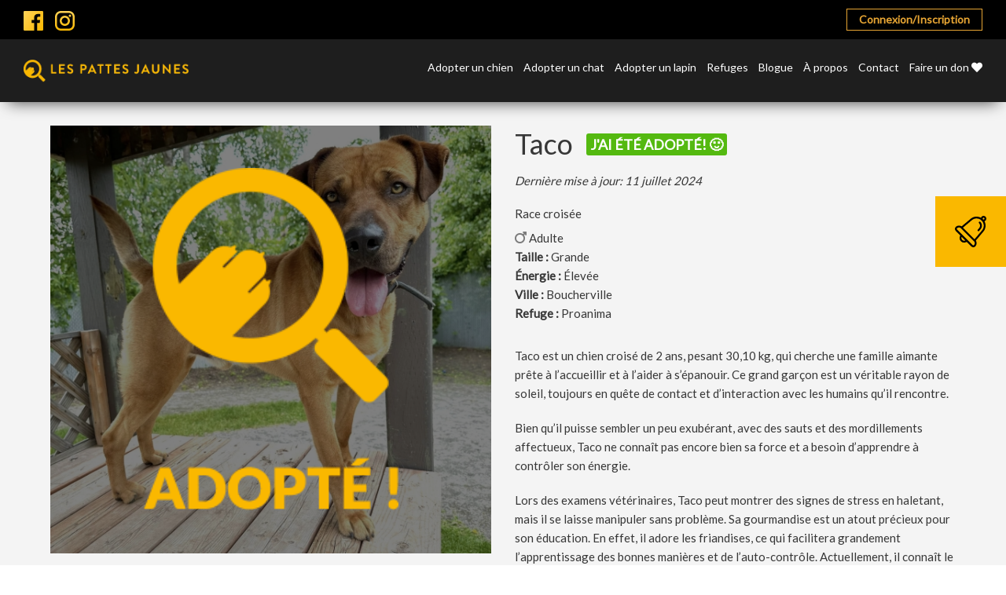

--- FILE ---
content_type: text/html; charset=UTF-8
request_url: https://lespattesjaunes.com/chien/taco-4/
body_size: 14748
content:
<!doctype html>
<html lang="fr">
<head>
	<meta charset="utf-8">
	<meta name="viewport" content="initial-scale=1, maximum-scale=1">
	<meta http-equiv="X-UA-Compatible" content="IE=edge,chrome=1">

		<meta name="theme-color" content="#b3268a" />
	<link href="https://fonts.googleapis.com/css?family=Montserrat:100,100i,200,200i,300,300i,400,400i,500,500i,600,600i,700,700i,800,800i,900,900i" rel="stylesheet">
	<link href="https://fonts.googleapis.com/css?family=Lato" rel="stylesheet">
		<link rel="stylesheet" href="https://use.fontawesome.com/releases/v5.3.1/css/all.css" integrity="sha384-mzrmE5qonljUremFsqc01SB46JvROS7bZs3IO2EmfFsd15uHvIt+Y8vEf7N7fWAU" crossorigin="anonymous">

	<link rel="icon" type="image/png" href="https://lespattesjaunes.com/wp-content/uploads/2017/06/favicon.png" />
	<title>Taco - Les Pattes Jaunes | Les Pattes Jaunes</title>

	
	<meta name='robots' content='index, follow, max-image-preview:large, max-snippet:-1, max-video-preview:-1' />
	<style>img:is([sizes="auto" i], [sizes^="auto," i]) { contain-intrinsic-size: 3000px 1500px }</style>
	
	<!-- This site is optimized with the Yoast SEO plugin v25.5 - https://yoast.com/wordpress/plugins/seo/ -->
	<link rel="canonical" href="https://lespattesjaunes.com/chien/taco-4/" />
	<meta property="og:locale" content="fr_FR" />
	<meta property="og:type" content="article" />
	<meta property="og:title" content="Taco - Les Pattes Jaunes" />
	<meta property="og:url" content="https://lespattesjaunes.com/chien/taco-4/" />
	<meta property="og:site_name" content="Les Pattes Jaunes" />
	<meta property="article:publisher" content="https://m.facebook.com/lespattesjaunes/" />
	<meta property="article:modified_time" content="2024-07-11T15:08:02+00:00" />
	<meta property="og:image" content="https://lespattesjaunes.com/wp-content/uploads/2024/06/177.jpeg" />
	<meta property="og:image:width" content="1900" />
	<meta property="og:image:height" content="1900" />
	<meta property="og:image:type" content="image/png" />
	<meta name="twitter:card" content="summary_large_image" />
	<script type="application/ld+json" class="yoast-schema-graph">{"@context":"https://schema.org","@graph":[{"@type":"WebPage","@id":"https://lespattesjaunes.com/chien/taco-4/","url":"https://lespattesjaunes.com/chien/taco-4/","name":"Taco - Les Pattes Jaunes","isPartOf":{"@id":"https://lespattesjaunes.com/#website"},"datePublished":"2024-06-20T15:42:04+00:00","dateModified":"2024-07-11T15:08:02+00:00","breadcrumb":{"@id":"https://lespattesjaunes.com/chien/taco-4/#breadcrumb"},"inLanguage":"fr-FR","potentialAction":[{"@type":"ReadAction","target":["https://lespattesjaunes.com/chien/taco-4/"]}]},{"@type":"BreadcrumbList","@id":"https://lespattesjaunes.com/chien/taco-4/#breadcrumb","itemListElement":[{"@type":"ListItem","position":1,"name":"Accueil","item":"https://lespattesjaunes.com/"},{"@type":"ListItem","position":2,"name":"Chiens","item":"https://lespattesjaunes.com/chien/"},{"@type":"ListItem","position":3,"name":"Taco"}]},{"@type":"WebSite","@id":"https://lespattesjaunes.com/#website","url":"https://lespattesjaunes.com/","name":"Les Pattes Jaunes","description":"Il rêve de vous adopter aussi!","publisher":{"@id":"https://lespattesjaunes.com/#organization"},"potentialAction":[{"@type":"SearchAction","target":{"@type":"EntryPoint","urlTemplate":"https://lespattesjaunes.com/?s={search_term_string}"},"query-input":{"@type":"PropertyValueSpecification","valueRequired":true,"valueName":"search_term_string"}}],"inLanguage":"fr-FR"},{"@type":"Organization","@id":"https://lespattesjaunes.com/#organization","name":"Les Pattes Jaunes","url":"https://lespattesjaunes.com/","logo":{"@type":"ImageObject","inLanguage":"fr-FR","@id":"https://lespattesjaunes.com/#/schema/logo/image/","url":"https://lespattesjaunes.com/wp-content/uploads/2017/05/logo-horizontal-jaune-sur-noir.jpg","contentUrl":"https://lespattesjaunes.com/wp-content/uploads/2017/05/logo-horizontal-jaune-sur-noir.jpg","width":971,"height":128,"caption":"Les Pattes Jaunes"},"image":{"@id":"https://lespattesjaunes.com/#/schema/logo/image/"},"sameAs":["https://m.facebook.com/lespattesjaunes/"]}]}</script>
	<!-- / Yoast SEO plugin. -->


<link rel='stylesheet' id='magnific-popup-css' href='https://lespattesjaunes.com/wp-content/themes/pattesjaunes/js/lib/magnific/magnific-popup.css?ver=6.8.2' type='text/css' media='all' />
<link rel='stylesheet' id='main-css' href='https://lespattesjaunes.com/wp-content/themes/pattesjaunes/css/css/style.css?ver=6.8.2' type='text/css' media='all' />
<link rel='stylesheet' id='alex-css' href='https://lespattesjaunes.com/wp-content/themes/pattesjaunes/css/alex/alex.css?ver=6.8.2' type='text/css' media='all' />
<link rel='stylesheet' id='bobby-css' href='https://lespattesjaunes.com/wp-content/themes/pattesjaunes/css/bobby.css?ver=6.8.2' type='text/css' media='all' />
<link rel='stylesheet' id='multiselect-css' href='https://lespattesjaunes.com/wp-content/themes/pattesjaunes/js/lib/multiple-select/multiple-select.css?ver=6.8.2' type='text/css' media='all' />
<script type="text/javascript" src="https://lespattesjaunes.com/wp-includes/js/jquery/jquery.min.js?ver=3.7.1" id="jquery-core-js"></script>
<script type="text/javascript" src="https://lespattesjaunes.com/wp-includes/js/jquery/jquery-migrate.min.js?ver=3.4.1" id="jquery-migrate-js"></script>
<script type="text/javascript" src="https://lespattesjaunes.com/wp-content/themes/pattesjaunes/js/lib/magnific/jquery.magnific-popup.min.js?ver=6.8.2" id="magnific-popup-js"></script>
<script type="text/javascript" src="https://lespattesjaunes.com/wp-content/themes/pattesjaunes/js/lib/jquery.matchheight.js?ver=6.8.2" id="matchheight-js"></script>
<script type="text/javascript" src="https://lespattesjaunes.com/wp-content/themes/pattesjaunes/js/lib/multiple-select/jquery.multiselect.min.js?ver=6.8.2" id="multiselect-js"></script>
<script type="text/javascript" src="https://lespattesjaunes.com/wp-content/themes/pattesjaunes/js/compiled.js?ver=6.8.2" id="compiled-js"></script>
<script></script><link rel="EditURI" type="application/rsd+xml" title="RSD" href="https://lespattesjaunes.com/xmlrpc.php?rsd" />
<meta name="generator" content="WordPress 6.8.2" />
<link rel='shortlink' href='https://lespattesjaunes.com/?p=98743' />
<link rel="alternate" title="oEmbed (JSON)" type="application/json+oembed" href="https://lespattesjaunes.com/wp-json/oembed/1.0/embed?url=https%3A%2F%2Flespattesjaunes.com%2Fchien%2Ftaco-4%2F" />
<link rel="alternate" title="oEmbed (XML)" type="text/xml+oembed" href="https://lespattesjaunes.com/wp-json/oembed/1.0/embed?url=https%3A%2F%2Flespattesjaunes.com%2Fchien%2Ftaco-4%2F&#038;format=xml" />

<!-- Meta Pixel Code -->
<script type='text/javascript'>
!function(f,b,e,v,n,t,s){if(f.fbq)return;n=f.fbq=function(){n.callMethod?
n.callMethod.apply(n,arguments):n.queue.push(arguments)};if(!f._fbq)f._fbq=n;
n.push=n;n.loaded=!0;n.version='2.0';n.queue=[];t=b.createElement(e);t.async=!0;
t.src=v;s=b.getElementsByTagName(e)[0];s.parentNode.insertBefore(t,s)}(window,
document,'script','https://connect.facebook.net/en_US/fbevents.js?v=next');
</script>
<!-- End Meta Pixel Code -->

      <script type='text/javascript'>
        var url = window.location.origin + '?ob=open-bridge';
        fbq('set', 'openbridge', '363768761150361', url);
      </script>
    <script type='text/javascript'>fbq('init', '363768761150361', {}, {
    "agent": "wordpress-6.8.2-3.0.16"
})</script><script type='text/javascript'>
    fbq('track', 'PageView', []);
  </script>
<!-- Meta Pixel Code -->
<noscript>
<img height="1" width="1" style="display:none" alt="fbpx"
src="https://www.facebook.com/tr?id=363768761150361&ev=PageView&noscript=1" />
</noscript>
<!-- End Meta Pixel Code -->
<meta name="generator" content="Powered by WPBakery Page Builder - drag and drop page builder for WordPress."/>
<noscript><style> .wpb_animate_when_almost_visible { opacity: 1; }</style></noscript>
	<!--[if lte IE 8]>
	<script src="//cdnjs.cloudflare.com/ajax/libs/html5shiv/3.7/html5shiv.js"></script>
	<script src="https://lespattesjaunes.com/wp-content/themes/pattesjaunes/js/lib/respond.js"></script>
	<![endif]-->
	<style type="text/css">
		#site-header nav{
			width: calc(100% - 295px);
		}
	</style>
</head>
<body class="wp-singular dogs-template-default single single-dogs postid-98743 wp-theme-pattesjaunes wpb-js-composer js-comp-ver-8.0 vc_responsive">

<script>
	window.ajax_url = 'https://lespattesjaunes.com/wp-admin/admin-ajax.php';
	window.i18n = {"mfp_prev":"Pr\u00e9c\u00e9dent","mfp_next":"Suivant","mfp_sep":"|","infinite_scroll_finished":"Recherche termin\u00e9e \u2022 Cliquez sur la cloche afin d\u2019activer une alerte \u2197","all_selected":"Tous","delete_account":"Voulez-vous vraiment supprimer votre compte?","reset_notifications":"Voulez-vous vraiment r\u00e9initialiser les notifications pour ce type d'animal?"};
</script>



<div id="bell-box">
	<a href="javascript:;" id="bell-box-trigger">
		<img src="https://lespattesjaunes.com/wp-content/themes/pattesjaunes/images/icon-bell.svg" alt="Cloche">
	</a>

	<div id="bell-box-inner">
					<p id="bell-box-title">J’aimerais recevoir une alerte par courriel</p>

							<div id="bell-box-btns">
											<a href="http://lespattesjaunes.com/connexioninscription/" class="btn full black">Connexion/Inscription</a>
									</div>
			
							<div class="the-content"><p>Activez une alerte courriel qui vous avisera lorsqu’un animal correspondant à vos critères de recherche est ajouté à l’adoption. Simplement créez un compte en quelques secondes.</p>
</div>
						</div>
</div>

<header id="site-subheader">
	<div class="wrapper large">
		<div class="flex">
			<ul class="social-icons">
				<li><a href="https://www.facebook.com/lespattesjaunes/" target="_blank" ><img src="https://lespattesjaunes.com/wp-content/themes/pattesjaunes/images/facebook.svg" alt="Facebook"></a></li><li><a href="https://www.instagram.com/lespattesjaunes/" target="_blank" ><img src="https://lespattesjaunes.com/wp-content/themes/pattesjaunes/images/instagram.svg" alt="Instagram"></a></li>			</ul>

			<div class="subheader-nav">
				<ul class="nav-btns">
					<li id="menu-item-1947" class="menu-item menu-item-type-post_type menu-item-object-page menu-item-1947"><a href="https://lespattesjaunes.com/connexioninscription/">Connexion/Inscription</a></li>
				</ul>
			</div>
		</div>
	</div>
</header>

<header id="site-header">
	<div class="wrapper large clearfix">
		<a class="site-logo" href="https://lespattesjaunes.com/">
			
			<img src="https://lespattesjaunes.com/wp-content/uploads/2017/05/logo-horizontal-jaune-sur-noir.jpg" alt="Logo Les Pattes Jaunes">
		</a>

		<nav>
			<ul>
				<li id="menu-item-19" class="menu-item menu-item-type-post_type menu-item-object-page menu-item-19"><a href="https://lespattesjaunes.com/adopter-un-chien/">Adopter un chien</a></li>
<li id="menu-item-18" class="menu-item menu-item-type-post_type menu-item-object-page menu-item-18"><a href="https://lespattesjaunes.com/adopter-un-chat/">Adopter un chat</a></li>
<li id="menu-item-62385" class="menu-item menu-item-type-post_type menu-item-object-page menu-item-62385"><a href="https://lespattesjaunes.com/adopter-un-lapin/">Adopter un lapin</a></li>
<li id="menu-item-3331" class="menu-item menu-item-type-post_type menu-item-object-page menu-item-3331"><a href="https://lespattesjaunes.com/refuges/">Refuges</a></li>
<li id="menu-item-20" class="menu-item menu-item-type-post_type menu-item-object-page menu-item-20"><a href="https://lespattesjaunes.com/blogue/">Blogue</a></li>
<li id="menu-item-77144" class="menu-item menu-item-type-post_type menu-item-object-page menu-item-77144"><a href="https://lespattesjaunes.com/a-propos/">À propos</a></li>
<li id="menu-item-21" class="menu-item menu-item-type-post_type menu-item-object-page menu-item-21"><a href="https://lespattesjaunes.com/contact/">Contact</a></li>
<li id="menu-item-57333" class="menu-item menu-item-type-post_type menu-item-object-page menu-item-57333"><a href="https://lespattesjaunes.com/dons-2/">Faire un don <i class="fas fa-heart"></i></a></li>
			</ul>
		</nav>
	</div>
</header>

<header id="mobile-header">
	<div class="wrapper clearfix">
		<a class="site-logo" href="https://lespattesjaunes.com/">
			
			<img src="https://lespattesjaunes.com/wp-content/uploads/2017/05/logo-horizontal-jaune-sur-noir.jpg" alt="Logo Les Pattes Jaunes">
		</a>

		<a id="mobile-nav-open" class="mobile-trigger">
			<img src="https://lespattesjaunes.com/wp-content/themes/pattesjaunes/images/mobile-nav.svg">
		</a>
	</div>
</header>

<nav id="mobile-nav">
	<div class="wrapper">

		<nav>
			<ul>
				<li class="menu-item menu-item-type-post_type menu-item-object-page menu-item-19"><a href="https://lespattesjaunes.com/adopter-un-chien/">Adopter un chien</a></li>
<li class="menu-item menu-item-type-post_type menu-item-object-page menu-item-18"><a href="https://lespattesjaunes.com/adopter-un-chat/">Adopter un chat</a></li>
<li class="menu-item menu-item-type-post_type menu-item-object-page menu-item-62385"><a href="https://lespattesjaunes.com/adopter-un-lapin/">Adopter un lapin</a></li>
<li class="menu-item menu-item-type-post_type menu-item-object-page menu-item-3331"><a href="https://lespattesjaunes.com/refuges/">Refuges</a></li>
<li class="menu-item menu-item-type-post_type menu-item-object-page menu-item-20"><a href="https://lespattesjaunes.com/blogue/">Blogue</a></li>
<li class="menu-item menu-item-type-post_type menu-item-object-page menu-item-77144"><a href="https://lespattesjaunes.com/a-propos/">À propos</a></li>
<li class="menu-item menu-item-type-post_type menu-item-object-page menu-item-21"><a href="https://lespattesjaunes.com/contact/">Contact</a></li>
<li class="menu-item menu-item-type-post_type menu-item-object-page menu-item-57333"><a href="https://lespattesjaunes.com/dons-2/">Faire un don <i class="fas fa-heart"></i></a></li>
<li class="menu-item menu-item-type-post_type menu-item-object-page menu-item-1947"><a href="https://lespattesjaunes.com/connexioninscription/">Connexion/Inscription</a></li>
			</ul>
		</nav>
	</div>
</nav>

<section id="main">

	<section id="page">
		 <style type="text/css">
			.single-rabbits #animal-tabs .tab-labels > div {
				font-size: 17px;
			}
			.single-rabbits #animal-tabs .tab-labels > div:hover, .single-rabbits #animal-tabs .tab-labels > div.active  {
				background: #FAB800;
				color: #fff;
			}
		 </style>
		<div id="content" class="wrapper">
			<div class="row">
				<div class="col-xs-12 col-sm-6">

					
						<div class="featured-image">
															<span class="adopted-overlay"></span>
							
							<a href="https://lespattesjaunes.com/wp-content/uploads/2024/06/177.jpeg" class="mp">
								<img src="https://lespattesjaunes.com/wp-content/themes/pattesjaunes/timthumb/timthumb.php?src=https://lespattesjaunes.com/wp-content/uploads/2024/06/177.jpeg&#038;w=600&#038;q=100" alt="">
							</a>
													</div>

					
					
						<div class="gallery">
							<div class="row">
								
									<div class="col-xs-3">
										<a href="https://lespattesjaunes.com/wp-content/uploads/2024/06/178.jpeg" alt="" class="mp gallery-item">
											<img src="https://lespattesjaunes.com/wp-content/themes/pattesjaunes/timthumb/timthumb.php?src=https://lespattesjaunes.com/wp-content/uploads/2024/06/178.jpeg&#038;w=200&#038;h=200&#038;q=100" alt="">
										</a>
									</div>

								
									<div class="col-xs-3">
										<a href="https://lespattesjaunes.com/wp-content/uploads/2024/06/179.jpeg" alt="" class="mp gallery-item">
											<img src="https://lespattesjaunes.com/wp-content/themes/pattesjaunes/timthumb/timthumb.php?src=https://lespattesjaunes.com/wp-content/uploads/2024/06/179.jpeg&#038;w=200&#038;h=200&#038;q=100" alt="">
										</a>
									</div>

															</div>
						</div>

					
				</div>

				<div id="the-animal-content" class="col-xs-12 col-sm-6">
					<div id="animal-content">
						<div id="animal-content-mobile-yellow">
							<div class="inner">
								<h1>
									<span>Taco</span>
									<span class="adopted-badge">J'ai été adopté! 🙂</span>								</h1>

								<div class="date-updated">Dernière mise à jour: 11 juillet 2024</div>

								<div class="sub-meta">
																			<span class="race">
											Race croisée										</span>
																	</div>

								<div class="sub-meta">
																			<div class="gender">
											<img src="https://lespattesjaunes.com/wp-content/uploads/2020/10/male-1.png" alt="Image Mâle">

																							<span class="age">Adulte</span>
																					</div>
									
																		<div class="size"><strong>Taille :</strong> Grande</strong></div>
									
									
																			<div class="energy">
											<strong>Énergie :</strong> Élevée</strong>
										</div>
									
									
																			<div class="location">
											<strong>Ville :</strong> Boucherville										</div>
									
																			<div class="shelter">
											<strong>Refuge : </strong> 	<a href="https://lespattesjaunes.com/refuge/proanima/" target="_blank">Proanima</a>
										</div>
																	</div>

															</div>
						</div>

						<div id="animal-content-mobile-grey">
							
								<div id="animal-content-short">
									<div class="the-content">Taco est un chien croisé de 2 ans, pesant 30,10 kg, qui cherche une famille aimante prête à l’accueillir et...</div>
								</div>

								<a href="javascript:;" class="btn small yellow" id="mobile-btn-read-more">Lire la suite</a>

								<div id="animal-content-full">
									<div class="the-content"><p>Taco est un chien croisé de 2 ans, pesant 30,10 kg, qui cherche une famille aimante prête à l’accueillir et à l’aider à s’épanouir. Ce grand garçon est un véritable rayon de soleil, toujours en quête de contact et d’interaction avec les humains qu’il rencontre.</p>
<p>Bien qu’il puisse sembler un peu exubérant, avec des sauts et des mordillements affectueux, Taco ne connaît pas encore bien sa force et a besoin d’apprendre à contrôler son énergie.</p>
<p>Lors des examens vétérinaires, Taco peut montrer des signes de stress en haletant, mais il se laisse manipuler sans problème. Sa gourmandise est un atout précieux pour son éducation. En effet, il adore les friandises, ce qui facilitera grandement l’apprentissage des bonnes manières et de l’auto-contrôle. Actuellement, il connaît le « assis », bien que ce ne soit pas encore parfait.</p>
<p>Taco est un chien très dynamique et interactif. Il a besoin de promenades régulières, de séances de jeu et d’activités physiques qui lui permettent de courir, sauter et se dépenser suffisamment pour se sentir bien dans ses pattes.</p>
<p>Vivre en appartement est possible pour Taco, à condition qu’il bénéficie d’un exercice quotidien suffisant. Sans cour pour se dépenser, il risque de ne pas pouvoir assez évacuer son énergie.</p>
<p>Sélectif avec les autres chiens, il ne serait pas un bon candidat pour les parcs à chiens. Cependant, Taco est une boule d’amour qui cherche constamment le contact humain pour se rassurer. Ses demandes de câlins peuvent parfois être un peu plus enthousiastes que nécessaire, mais son intention est toujours bonne.</p>
<p>Taco est aussi vocal, et il a besoin d’une période d’adaptation plus longue que la normale pour se sentir pleinement à l’aise dans son nouveau foyer. Prévoir des os à gruger et des jouets interactifs aidera à canaliser son énergie mentale chaque jour.</p>
<p>En raison de son passé d’errance, nous n’avons pas beaucoup d’informations sur lui, mais il montre déjà beaucoup de potentiel. Avec un peu de patience, d’éducation et beaucoup d’amour, Taco pourrait devenir un compagnon loyal et aimant. Si vous cherchez un chien dynamique avec un grand cœur et êtes prêt à lui offrir le temps et l’attention dont il a besoin, Taco est le chien parfait pour vous.</p>
</div>
								</div>
							
							<ul class="social-links">
	<li>
		<a href="https://www.facebook.com/sharer/sharer.php?u=https://lespattesjaunes.com/chien/taco-4/" onclick="window.open(this.href, 'mywin', 'left=20,top=20,width=500,height=500,toolbar=0,resizable=0'); return false;">
			<img src="https://lespattesjaunes.com/wp-content/themes/pattesjaunes/images/social/facebook.svg">
		</a>
	</li>

	<li>
		<a href="https://twitter.com/home?status=https://lespattesjaunes.com/chien/taco-4/" onclick="window.open(this.href, 'mywin', 'left=20,top=20,width=500,height=500,toolbar=0,resizable=0'); return false;">
			<img src="https://lespattesjaunes.com/wp-content/themes/pattesjaunes/images/social/twitter.svg">
		</a>
	</li>

	
	<li>
		<a href="https://pinterest.com/pin/create/button/?url=https://lespattesjaunes.com/chien/taco-4/&media=&description=" onclick="window.open(this.href, 'mywin', 'left=20,top=20,width=500,height=500,toolbar=0,resizable=0'); return false;">
			<img src="https://lespattesjaunes.com/wp-content/themes/pattesjaunes/images/social/pinterest.svg">
		</a>
	</li>
</ul>						</div>
					</div>
				</div>
			</div>

			<div id="animal-tabs">
				<div class="tab-labels">
											<div data-tab="2" class="active">Tempérament et habitudes</div>
											<div data-tab="3" >Notes particulières</div>
									</div>

				<div class="tabs">
											<div class="the-tab active" data-tab="2">
							<h2>Tempérament et habitudes</h2>

							<div class="the-content">
								<ul><li>Dynamique</li>
<li>Affectueux</li>
<li>Aime interagir avec tous les humains</li>
<li>Besoin d&rsquo;apprendre à contrôler son énergie</li>
<li>Gourmand</li>
<li>Apprend facilement avec des gâteries</li>
<li>Besoin de promenades régulières, de séances de jeu et d’activités physiques</li>
<li>Vocal</li>
<li>Besoin masticatoire élevé</li>
<li>Passé d&rsquo;errance</li>
<li>N&rsquo;aime pas tous les chiens, compatibilité à voir</li>
<li>Compatibilité avec les chats non testée</li>
<li>Compatible avec les enfants de 12 ans et plus</li>
</ul>							</div>

													</div>
											<div class="the-tab " data-tab="3">
							<h2>Notes particulières</h2>

							<div class="the-content">
								<ul><li>On recherche une famille active, douce et patiente qui sera prête à travailler avec Dakota pour lui donner confiance</li>
</ul>							</div>

													</div>
									</div>
			</div>
		</div>

		
		
			<div id="related-animals">
				<div id="the-animals">
					<div class="wrapper">
						<h2>Chiens suggérés</h2>

						<div class="isotope">
							<div class="row">
								
	<div class="col-xs-12 col-sm-6 col-md-3 isotope-item">
		<div class="animal-archive-block" data-id="135929">
			<div class="hover" onclick="">
				<div class="the-content">Voici Nino!
Un magnifique mâle de type croisé âgé de 11 mois et pesant 30 livres.
Laissons-le se présenter :
« Au refuge, on m’a attribué la personnalité du « Boute-en-train ». Voici la définition selon l’encyclopédie des...</div>
				<a href="https://lespattesjaunes.com/chien/nino-3/" target="_blank"
				   class="btn small">Consulter la fiche</a>
			</div>

							<a href="https://lespattesjaunes.com/chien/nino-3/" class="featured-image" target="_blank">
					<img src="https://lespattesjaunes.com/wp-content/uploads/2026/01/Nino.jpg" alt="">
				</a>
			
			<div class="inner">
				<h3>
					<a href="https://lespattesjaunes.com/chien/nino-3/">Nino</a>
				</h3>

				<div class="sub-meta">

												<span class="race">Race croisée</span>
																		- <span class="size">Moyenne</span>
						
									</div>

				<div class="meta">
											<span class="gender">
						<img src="https://lespattesjaunes.com/wp-content/uploads/2020/10/male-1.png" alt="Image Mâle">
					</span>
					
											<span class="age">Jeune</span>
									</div>

									<div class="location">
						<span>Sherbrooke</span>
					</div>
				
				
				
				<div class="link">
					<a href="https://lespattesjaunes.com/chien/nino-3/" target="_blank">Consulter la fiche</a>
				</div>
			</div>
		</div>
	</div>

	<div class="col-xs-12 col-sm-6 col-md-3 isotope-item">
		<div class="animal-archive-block" data-id="135895">
			<div class="hover" onclick="">
				<div class="the-content"><p>Voici Mia!</p>
<p>Une adorable femelle âgée de 1 an et pesant 22 kg.</p>
<p>Description complète à venir.</p>
<p>Elle est bien sûr stérilisée, vaccinée, vermifugée, micropucée et à la recherche de sa famille pour la vie! </p>
</div>
				<a href="https://lespattesjaunes.com/chien/mia-28/" target="_blank"
				   class="btn small">Consulter la fiche</a>
			</div>

							<a href="https://lespattesjaunes.com/chien/mia-28/" class="featured-image" target="_blank">
					<img src="https://lespattesjaunes.com/wp-content/uploads/2026/01/bc9f2cb1-5f3c-46b4-bcbd-216b04aa1fa1.jpg" alt="">
				</a>
			
			<div class="inner">
				<h3>
					<a href="https://lespattesjaunes.com/chien/mia-28/">Mia</a>
				</h3>

				<div class="sub-meta">

												<span class="race">Race croisée</span>
																		- <span class="size">Grande</span>
						
									</div>

				<div class="meta">
											<span class="gender">
						<img src="https://lespattesjaunes.com/wp-content/uploads/2020/10/female-4.png" alt="Image Femelle">
					</span>
					
											<span class="age">Adulte</span>
									</div>

									<div class="location">
						<span>Montréal</span>
					</div>
				
									<div class="icons">

													<div class="icon">

																	<div class="tooltip"><p>Pas de chat</p></div>
								
								<img src="https://lespattesjaunes.com/wp-content/uploads/2017/05/icon-no-cat.png"
									 alt="Image Chat">
							</div>
													<div class="icon">

																	<div class="tooltip"><p>Pas de chien</p></div>
								
								<img src="https://lespattesjaunes.com/wp-content/uploads/2017/05/chiens.png"
									 alt="Image Chien">
							</div>
													<div class="icon">

																	<div class="tooltip"><p>Pas d'enfant</p></div>
								
								<img src="https://lespattesjaunes.com/wp-content/uploads/2017/05/enfants.png"
									 alt="Image Enfant">
							</div>
						
					</div>
				
				
				<div class="link">
					<a href="https://lespattesjaunes.com/chien/mia-28/" target="_blank">Consulter la fiche</a>
				</div>
			</div>
		</div>
	</div>

	<div class="col-xs-12 col-sm-6 col-md-3 isotope-item">
		<div class="animal-archive-block" data-id="135885">
			<div class="hover" onclick="">
				<div class="the-content">Voici Riley!
Une magnifique femelle de type croisé âgée de 3 ans.
Riley est douce et gentille, aime la compagnie des humains et apprécie les moments partagés. Affectueuse et agréable à côtoyer, elle sera une merveilleuse compagne.
Trouvée...</div>
				<a href="https://lespattesjaunes.com/chien/riley-6/" target="_blank"
				   class="btn small">Consulter la fiche</a>
			</div>

							<a href="https://lespattesjaunes.com/chien/riley-6/" class="featured-image" target="_blank">
					<img src="https://lespattesjaunes.com/wp-content/uploads/2026/01/IMG_4725.jpeg" alt="">
				</a>
			
			<div class="inner">
				<h3>
					<a href="https://lespattesjaunes.com/chien/riley-6/">Riley</a>
				</h3>

				<div class="sub-meta">

												<span class="race">Race croisée</span>
																		- <span class="size">Grande</span>
						
									</div>

				<div class="meta">
											<span class="gender">
						<img src="https://lespattesjaunes.com/wp-content/uploads/2020/10/female-4.png" alt="Image Femelle">
					</span>
					
											<span class="age">Adulte</span>
									</div>

									<div class="location">
						<span>Boucherville</span>
					</div>
				
				
				
				<div class="link">
					<a href="https://lespattesjaunes.com/chien/riley-6/" target="_blank">Consulter la fiche</a>
				</div>
			</div>
		</div>
	</div>

	<div class="col-xs-12 col-sm-6 col-md-3 isotope-item">
		<div class="animal-archive-block" data-id="135841">
			<div class="hover" onclick="">
				<div class="the-content"><p>Voici Matcha!</p>
<p>Une adorable femelle âgée de 1 an et pesant 22.7 kg.</p>
<p>Description complète à venir.</p>
<p>Elle est bien sûr stérilisée, vaccinée, vermifugée, micropucée et à la recherche de sa famille pour la vie! </p>
</div>
				<a href="https://lespattesjaunes.com/chien/matcha/" target="_blank"
				   class="btn small">Consulter la fiche</a>
			</div>

							<a href="https://lespattesjaunes.com/chien/matcha/" class="featured-image" target="_blank">
					<img src="https://lespattesjaunes.com/wp-content/uploads/2026/01/50fb2d3a-f8a7-47e4-bf1e-0f204791648a.jpg" alt="">
				</a>
			
			<div class="inner">
				<h3>
					<a href="https://lespattesjaunes.com/chien/matcha/">Matcha</a>
				</h3>

				<div class="sub-meta">

												<span class="race">Race croisée</span>
																		- <span class="size">Grande</span>
						
									</div>

				<div class="meta">
											<span class="gender">
						<img src="https://lespattesjaunes.com/wp-content/uploads/2020/10/female-4.png" alt="Image Femelle">
					</span>
					
											<span class="age">Adulte</span>
									</div>

									<div class="location">
						<span>Montréal</span>
					</div>
				
									<div class="icons">

													<div class="icon">

																	<div class="tooltip"><p>Pas de chat</p></div>
								
								<img src="https://lespattesjaunes.com/wp-content/uploads/2017/05/icon-no-cat.png"
									 alt="Image Chat">
							</div>
													<div class="icon">

																	<div class="tooltip"><p>Pas de chien</p></div>
								
								<img src="https://lespattesjaunes.com/wp-content/uploads/2017/05/chiens.png"
									 alt="Image Chien">
							</div>
													<div class="icon">

																	<div class="tooltip"><p>Pas d'enfant</p></div>
								
								<img src="https://lespattesjaunes.com/wp-content/uploads/2017/05/enfants.png"
									 alt="Image Enfant">
							</div>
						
					</div>
				
				
				<div class="link">
					<a href="https://lespattesjaunes.com/chien/matcha/" target="_blank">Consulter la fiche</a>
				</div>
			</div>
		</div>
	</div>
							</div>
						</div>
					</div>
				</div>
			</div>

		
	</section>
	<script type="text/javascript">
		jQuery(document).ready(function(){
			jQuery('.single-rabbits').addClass('single-dogs');
		});
	</script>
<footer id="footer-newsletter">
	<div class="wrapper">
		<div class="row">
			<div class="col-xs-12 col-sm-6" data-mh="footer-newsletter-col">
				<div class="the-content">
					<h3>Rejoignez la meute !</h3>
<p>Recevez des conseils d’experts, des astuces pratiques, des offres exclusives et des concours réservés à nos abonnés. Faites partie d’une communauté passionnée d’animaux et ne manquez plus aucune nouveauté!</p>
<p><script type="text/javascript">
  (function(a,l,b,c,r,s){
  _nQc=c,r=a.createElement(l),s=a.getElementsByTagName(l)[0];
  r.async=1;
  r.src=l.src=("https:"==a.location.protocol?"https://":"http://")+b;
  s.parentNode.insertBefore(r,s);})
  (document,"script","serve.albacross.com/track.js","89781974");
  </script></p>
				</div>
			</div>

			<div class="col-xs-12 col-sm-6" data-mh="footer-newsletter-col">
				<script type="text/javascript">
/* <![CDATA[ */
var gform;gform||(document.addEventListener("gform_main_scripts_loaded",function(){gform.scriptsLoaded=!0}),document.addEventListener("gform/theme/scripts_loaded",function(){gform.themeScriptsLoaded=!0}),window.addEventListener("DOMContentLoaded",function(){gform.domLoaded=!0}),gform={domLoaded:!1,scriptsLoaded:!1,themeScriptsLoaded:!1,isFormEditor:()=>"function"==typeof InitializeEditor,callIfLoaded:function(o){return!(!gform.domLoaded||!gform.scriptsLoaded||!gform.themeScriptsLoaded&&!gform.isFormEditor()||(gform.isFormEditor()&&console.warn("The use of gform.initializeOnLoaded() is deprecated in the form editor context and will be removed in Gravity Forms 3.1."),o(),0))},initializeOnLoaded:function(o){gform.callIfLoaded(o)||(document.addEventListener("gform_main_scripts_loaded",()=>{gform.scriptsLoaded=!0,gform.callIfLoaded(o)}),document.addEventListener("gform/theme/scripts_loaded",()=>{gform.themeScriptsLoaded=!0,gform.callIfLoaded(o)}),window.addEventListener("DOMContentLoaded",()=>{gform.domLoaded=!0,gform.callIfLoaded(o)}))},hooks:{action:{},filter:{}},addAction:function(o,r,e,t){gform.addHook("action",o,r,e,t)},addFilter:function(o,r,e,t){gform.addHook("filter",o,r,e,t)},doAction:function(o){gform.doHook("action",o,arguments)},applyFilters:function(o){return gform.doHook("filter",o,arguments)},removeAction:function(o,r){gform.removeHook("action",o,r)},removeFilter:function(o,r,e){gform.removeHook("filter",o,r,e)},addHook:function(o,r,e,t,n){null==gform.hooks[o][r]&&(gform.hooks[o][r]=[]);var d=gform.hooks[o][r];null==n&&(n=r+"_"+d.length),gform.hooks[o][r].push({tag:n,callable:e,priority:t=null==t?10:t})},doHook:function(r,o,e){var t;if(e=Array.prototype.slice.call(e,1),null!=gform.hooks[r][o]&&((o=gform.hooks[r][o]).sort(function(o,r){return o.priority-r.priority}),o.forEach(function(o){"function"!=typeof(t=o.callable)&&(t=window[t]),"action"==r?t.apply(null,e):e[0]=t.apply(null,e)})),"filter"==r)return e[0]},removeHook:function(o,r,t,n){var e;null!=gform.hooks[o][r]&&(e=(e=gform.hooks[o][r]).filter(function(o,r,e){return!!(null!=n&&n!=o.tag||null!=t&&t!=o.priority)}),gform.hooks[o][r]=e)}});
/* ]]> */
</script>

                <div class='gf_browser_chrome gform_wrapper gform_legacy_markup_wrapper gform-theme--no-framework' data-form-theme='legacy' data-form-index='0' id='gform_wrapper_9' ><div id='gf_9' class='gform_anchor' tabindex='-1'></div><form method='post' enctype='multipart/form-data' target='gform_ajax_frame_9' id='gform_9'  action='/chien/taco-4/#gf_9' data-formid='9' novalidate> 
 <input type='hidden' class='gforms-pum' value='{"closepopup":false,"closedelay":0,"openpopup":false,"openpopup_id":0}' />
                        <div class='gform-body gform_body'><ul id='gform_fields_9' class='gform_fields top_label form_sublabel_below description_below validation_below'><li id="field_9_2" class="gfield gfield--type-text gfield_contains_required field_sublabel_below gfield--no-description field_description_below field_validation_below gfield_visibility_visible"  ><label class='gfield_label gform-field-label' for='input_9_2'>Prénom<span class="gfield_required"><span class="gfield_required gfield_required_asterisk">*</span></span></label><div class='ginput_container ginput_container_text'><input name='input_2' id='input_9_2' type='text' value='' class='large'    placeholder='Prénom *' aria-required="true" aria-invalid="false"   /></div></li><li id="field_9_1" class="gfield gfield--type-email gfield_contains_required field_sublabel_below gfield--no-description field_description_below field_validation_below gfield_visibility_visible"  ><label class='gfield_label gform-field-label' for='input_9_1'>Courriel<span class="gfield_required"><span class="gfield_required gfield_required_asterisk">*</span></span></label><div class='ginput_container ginput_container_email'>
                            <input name='input_1' id='input_9_1' type='email' value='' class='large'   placeholder='Courriel *' aria-required="true" aria-invalid="false"  />
                        </div></li><li id="field_9_4" class="gfield gfield--type-checkbox gfield--type-choice gfield_contains_required field_sublabel_below gfield--no-description field_description_above field_validation_below gfield_visibility_visible"  ><label class='gfield_label gform-field-label gfield_label_before_complex' >Je suis plus<span class="gfield_required"><span class="gfield_required gfield_required_asterisk">*</span></span></label><div class='ginput_container ginput_container_checkbox'><ul class='gfield_checkbox' id='input_9_4'><li class='gchoice gchoice_9_4_1'>
								<input class='gfield-choice-input' name='input_4.1' type='checkbox'  value='Chien'  id='choice_9_4_1'   />
								<label for='choice_9_4_1' id='label_9_4_1' class='gform-field-label gform-field-label--type-inline'>Chien</label>
							</li><li class='gchoice gchoice_9_4_2'>
								<input class='gfield-choice-input' name='input_4.2' type='checkbox'  value='Chat'  id='choice_9_4_2'   />
								<label for='choice_9_4_2' id='label_9_4_2' class='gform-field-label gform-field-label--type-inline'>Chat</label>
							</li><li class='gchoice gchoice_9_4_3'>
								<input class='gfield-choice-input' name='input_4.3' type='checkbox'  value='Lapin'  id='choice_9_4_3'   />
								<label for='choice_9_4_3' id='label_9_4_3' class='gform-field-label gform-field-label--type-inline'>Lapin</label>
							</li></ul></div></li><li id="field_9_5" class="gfield gfield--type-captcha gfield--width-full field_sublabel_below gfield--no-description field_description_below field_validation_below gfield_visibility_visible"  ><label class='gfield_label gform-field-label' for='input_9_5'>CAPTCHA</label><div id='input_9_5' class='ginput_container ginput_recaptcha' data-sitekey='6LdvfgcsAAAAABFUfk95NuG3oDFu_hcSIJEI_mQW'  data-theme='light' data-tabindex='0'  data-badge=''></div></li></ul></div>
        <div class='gform-footer gform_footer top_label'> <input type='submit' id='gform_submit_button_9' class='gform_button button' onclick='gform.submission.handleButtonClick(this);' data-submission-type='submit' value='Envoyer'  /> <input type='hidden' name='gform_ajax' value='form_id=9&amp;title=&amp;description=&amp;tabindex=0&amp;theme=legacy&amp;hash=71042ff0c63f0c0bcb818606c15aa728' />
            <input type='hidden' class='gform_hidden' name='gform_submission_method' data-js='gform_submission_method_9' value='iframe' />
            <input type='hidden' class='gform_hidden' name='gform_theme' data-js='gform_theme_9' id='gform_theme_9' value='legacy' />
            <input type='hidden' class='gform_hidden' name='gform_style_settings' data-js='gform_style_settings_9' id='gform_style_settings_9' value='' />
            <input type='hidden' class='gform_hidden' name='is_submit_9' value='1' />
            <input type='hidden' class='gform_hidden' name='gform_submit' value='9' />
            
            <input type='hidden' class='gform_hidden' name='gform_unique_id' value='' />
            <input type='hidden' class='gform_hidden' name='state_9' value='WyJbXSIsIjE5YjM1MjI1MmY1Mjk0ZjhhNmU5OTc4ZjBhYTViNDI2Il0=' />
            <input type='hidden' autocomplete='off' class='gform_hidden' name='gform_target_page_number_9' id='gform_target_page_number_9' value='0' />
            <input type='hidden' autocomplete='off' class='gform_hidden' name='gform_source_page_number_9' id='gform_source_page_number_9' value='1' />
            <input type='hidden' name='gform_field_values' value='' />
            
        </div>
                        </form>
                        </div>
		                <iframe style='display:none;width:0px;height:0px;' src='about:blank' name='gform_ajax_frame_9' id='gform_ajax_frame_9' title='Cette iframe contient la logique nécessaire pour manipuler Gravity Forms avec Ajax.'></iframe>
		                <script type="text/javascript">
/* <![CDATA[ */
 gform.initializeOnLoaded( function() {gformInitSpinner( 9, 'https://lespattesjaunes.com/wp-content/plugins/gravityforms/images/spinner.svg', true );jQuery('#gform_ajax_frame_9').on('load',function(){var contents = jQuery(this).contents().find('*').html();var is_postback = contents.indexOf('GF_AJAX_POSTBACK') >= 0;if(!is_postback){return;}var form_content = jQuery(this).contents().find('#gform_wrapper_9');var is_confirmation = jQuery(this).contents().find('#gform_confirmation_wrapper_9').length > 0;var is_redirect = contents.indexOf('gformRedirect(){') >= 0;var is_form = form_content.length > 0 && ! is_redirect && ! is_confirmation;var mt = parseInt(jQuery('html').css('margin-top'), 10) + parseInt(jQuery('body').css('margin-top'), 10) + 100;if(is_form){jQuery('#gform_wrapper_9').html(form_content.html());if(form_content.hasClass('gform_validation_error')){jQuery('#gform_wrapper_9').addClass('gform_validation_error');} else {jQuery('#gform_wrapper_9').removeClass('gform_validation_error');}setTimeout( function() { /* delay the scroll by 50 milliseconds to fix a bug in chrome */ jQuery(document).scrollTop(jQuery('#gform_wrapper_9').offset().top - mt); }, 50 );if(window['gformInitDatepicker']) {gformInitDatepicker();}if(window['gformInitPriceFields']) {gformInitPriceFields();}var current_page = jQuery('#gform_source_page_number_9').val();gformInitSpinner( 9, 'https://lespattesjaunes.com/wp-content/plugins/gravityforms/images/spinner.svg', true );jQuery(document).trigger('gform_page_loaded', [9, current_page]);window['gf_submitting_9'] = false;}else if(!is_redirect){var confirmation_content = jQuery(this).contents().find('.GF_AJAX_POSTBACK').html();if(!confirmation_content){confirmation_content = contents;}jQuery('#gform_wrapper_9').replaceWith(confirmation_content);jQuery(document).scrollTop(jQuery('#gf_9').offset().top - mt);jQuery(document).trigger('gform_confirmation_loaded', [9]);window['gf_submitting_9'] = false;wp.a11y.speak(jQuery('#gform_confirmation_message_9').text());}else{jQuery('#gform_9').append(contents);if(window['gformRedirect']) {gformRedirect();}}jQuery(document).trigger("gform_pre_post_render", [{ formId: "9", currentPage: "current_page", abort: function() { this.preventDefault(); } }]);        if (event && event.defaultPrevented) {                return;        }        const gformWrapperDiv = document.getElementById( "gform_wrapper_9" );        if ( gformWrapperDiv ) {            const visibilitySpan = document.createElement( "span" );            visibilitySpan.id = "gform_visibility_test_9";            gformWrapperDiv.insertAdjacentElement( "afterend", visibilitySpan );        }        const visibilityTestDiv = document.getElementById( "gform_visibility_test_9" );        let postRenderFired = false;        function triggerPostRender() {            if ( postRenderFired ) {                return;            }            postRenderFired = true;            gform.core.triggerPostRenderEvents( 9, current_page );            if ( visibilityTestDiv ) {                visibilityTestDiv.parentNode.removeChild( visibilityTestDiv );            }        }        function debounce( func, wait, immediate ) {            var timeout;            return function() {                var context = this, args = arguments;                var later = function() {                    timeout = null;                    if ( !immediate ) func.apply( context, args );                };                var callNow = immediate && !timeout;                clearTimeout( timeout );                timeout = setTimeout( later, wait );                if ( callNow ) func.apply( context, args );            };        }        const debouncedTriggerPostRender = debounce( function() {            triggerPostRender();        }, 200 );        if ( visibilityTestDiv && visibilityTestDiv.offsetParent === null ) {            const observer = new MutationObserver( ( mutations ) => {                mutations.forEach( ( mutation ) => {                    if ( mutation.type === 'attributes' && visibilityTestDiv.offsetParent !== null ) {                        debouncedTriggerPostRender();                        observer.disconnect();                    }                });            });            observer.observe( document.body, {                attributes: true,                childList: false,                subtree: true,                attributeFilter: [ 'style', 'class' ],            });        } else {            triggerPostRender();        }    } );} ); 
/* ]]> */
</script>
			</div>
		</div>
	</div>
</footer>

<footer id="footer-nav">
	<div class="wrapper">
		<div class="row">
			<div class="col-xs-12 col-sm-12 col-md-7">
				<div class="row">
											<div class="col-xs-12 col-sm-12 col-md-4">
							<nav id="footer-nav-1">
								<ul>
									<li id="menu-item-21810" class="menu-item menu-item-type-post_type menu-item-object-page menu-item-21810"><a href="https://lespattesjaunes.com/adopter-un-chien/">Adopter un chien</a></li>
<li id="menu-item-21811" class="menu-item menu-item-type-post_type menu-item-object-page menu-item-21811"><a href="https://lespattesjaunes.com/adopter-un-chat/">Adopter un chat</a></li>
<li id="menu-item-62434" class="menu-item menu-item-type-post_type menu-item-object-page menu-item-62434"><a href="https://lespattesjaunes.com/adopter-un-lapin/">Adopter un lapin</a></li>
<li id="menu-item-21813" class="menu-item menu-item-type-post_type menu-item-object-page menu-item-21813"><a href="https://lespattesjaunes.com/refuges/">Refuges</a></li>
								</ul>
							</nav>
						</div>
											<div class="col-xs-12 col-sm-12 col-md-4">
							<nav id="footer-nav-2">
								<ul>
									<li id="menu-item-77147" class="menu-item menu-item-type-post_type menu-item-object-page menu-item-77147"><a href="https://lespattesjaunes.com/a-propos/">À propos</a></li>
<li id="menu-item-21817" class="menu-item menu-item-type-post_type menu-item-object-page menu-item-21817"><a href="https://lespattesjaunes.com/dons-2/">Faire un don <i class="fas fa-heart"></i></a></li>
<li id="menu-item-21816" class="menu-item menu-item-type-post_type menu-item-object-page menu-item-21816"><a href="https://lespattesjaunes.com/blogue/">Blogue</a></li>
<li id="menu-item-84790" class="menu-item menu-item-type-post_type menu-item-object-page menu-item-84790"><a href="https://lespattesjaunes.com/mondou-programme-gratuite-adhesion/">Campagne Mondou</a></li>
								</ul>
							</nav>
						</div>
											<div class="col-xs-12 col-sm-12 col-md-4">
							<nav id="footer-nav-3">
								<ul>
									<li id="menu-item-21821" class="menu-item menu-item-type-post_type menu-item-object-page menu-item-21821"><a href="https://lespattesjaunes.com/publier-refuges/">Promouvoir un refuge</a></li>
<li id="menu-item-21916" class="menu-item menu-item-type-post_type menu-item-object-page menu-item-21916"><a href="https://lespattesjaunes.com/foire-aux-questions/">Foire aux questions</a></li>
<li id="menu-item-62435" class="menu-item menu-item-type-post_type menu-item-object-page menu-item-62435"><a href="https://lespattesjaunes.com/contact/">Contact</a></li>
								</ul>
							</nav>
						</div>
									</div>
			</div>

			<div class="col-xs-12 col-sm-l2 col-md-5">
									<ul class="footer-links">

													<li>
								<a href="http://lespattesjaunes.com/connexioninscription/" class="footer-link">Connexion</a>
							</li>
													<li>
								<a href="http://lespattesjaunes.com/connexioninscription/" class="footer-link">Inscription</a>
							</li>
						
					</ul>
				

				<ul class="social-icons">
					<li><a href="https://www.facebook.com/lespattesjaunes/" target="_blank" ><img src="https://lespattesjaunes.com/wp-content/themes/pattesjaunes/images/facebook.svg" alt="Facebook"></a></li><li><a href="https://www.instagram.com/lespattesjaunes/" target="_blank" ><img src="https://lespattesjaunes.com/wp-content/themes/pattesjaunes/images/instagram.svg" alt="Instagram"></a></li>				</ul>


			</div>
		</div>
	</div>
</footer>

<footer id="footer-copyright">
	<div class="wrapper">
		<div class="row">
			<div class="col-xs-12 col-sm-6">
				Tout droits réservés 2026 &copy; Les Pattes Jaunes			</div>
			<div class="col-xs-12 col-sm-6 text-right">
				Site web conçu avec <span class="heart">♥</span> par <a href="http://collectif-web.ca" target="_blank">Collectif WEB</a>
			</div>
		</div>
	</div>
</footer>

</section> 

<script type="speculationrules">
{"prefetch":[{"source":"document","where":{"and":[{"href_matches":"\/*"},{"not":{"href_matches":["\/wp-*.php","\/wp-admin\/*","\/wp-content\/uploads\/*","\/wp-content\/*","\/wp-content\/plugins\/*","\/wp-content\/themes\/pattesjaunes\/*","\/*\\?(.+)"]}},{"not":{"selector_matches":"a[rel~=\"nofollow\"]"}},{"not":{"selector_matches":".no-prefetch, .no-prefetch a"}}]},"eagerness":"conservative"}]}
</script>
<script>
  (function(i,s,o,g,r,a,m){i['GoogleAnalyticsObject']=r;i[r]=i[r]||function(){
  (i[r].q=i[r].q||[]).push(arguments)},i[r].l=1*new Date();a=s.createElement(o),
  m=s.getElementsByTagName(o)[0];a.async=1;a.src=g;m.parentNode.insertBefore(a,m)
  })(window,document,'script','https://www.google-analytics.com/analytics.js','ga');

  ga('create', 'UA-87650173-1', 'auto');
  ga('send', 'pageview');

var trackOutboundLink = function(url) {
   ga('send', 'event', 'outbound', 'click', url, {
     'transport': 'beacon',
     'hitCallback': function(){document.location = url;}
   });
}
</script>

<script async src="https://www.googletagmanager.com/gtag/js?id=G-9B491NQ1DN"></script> <script> window.dataLayer = window.dataLayer || []; function gtag(){dataLayer.push(arguments);} gtag('js', new Date()); gtag('config', 'G-9B491NQ1DN'); </script>    <!-- Meta Pixel Event Code -->
    <script type='text/javascript'>
        document.addEventListener( 'wpcf7mailsent', function( event ) {
        if( "fb_pxl_code" in event.detail.apiResponse){
          eval(event.detail.apiResponse.fb_pxl_code);
        }
      }, false );
    </script>
    <!-- End Meta Pixel Event Code -->
    <div id='fb-pxl-ajax-code'></div><link rel='stylesheet' id='gforms_reset_css-css' href='https://lespattesjaunes.com/wp-content/plugins/gravityforms/legacy/css/formreset.min.css?ver=2.9.13' type='text/css' media='all' />
<link rel='stylesheet' id='gforms_formsmain_css-css' href='https://lespattesjaunes.com/wp-content/plugins/gravityforms/legacy/css/formsmain.min.css?ver=2.9.13' type='text/css' media='all' />
<link rel='stylesheet' id='gforms_ready_class_css-css' href='https://lespattesjaunes.com/wp-content/plugins/gravityforms/legacy/css/readyclass.min.css?ver=2.9.13' type='text/css' media='all' />
<link rel='stylesheet' id='gforms_browsers_css-css' href='https://lespattesjaunes.com/wp-content/plugins/gravityforms/legacy/css/browsers.min.css?ver=2.9.13' type='text/css' media='all' />
<script type="text/javascript" src="https://lespattesjaunes.com/wp-content/plugins/affiliate-links/pro/js/front-af-links-pro.js?ver=1.6" id="affiliate-links-pro-js"></script>
<script type="text/javascript" src="https://lespattesjaunes.com/wp-content/plugins/js_composer/assets/lib/vendor/node_modules/isotope-layout/dist/isotope.pkgd.min.js?ver=8.0" id="isotope-js"></script>
<script type="text/javascript" src="https://lespattesjaunes.com/wp-includes/js/imagesloaded.min.js?ver=5.0.0" id="imagesloaded-js"></script>
<script type="text/javascript" src="https://lespattesjaunes.com/wp-includes/js/dist/dom-ready.min.js?ver=f77871ff7694fffea381" id="wp-dom-ready-js"></script>
<script type="text/javascript" src="https://lespattesjaunes.com/wp-includes/js/dist/hooks.min.js?ver=4d63a3d491d11ffd8ac6" id="wp-hooks-js"></script>
<script type="text/javascript" src="https://lespattesjaunes.com/wp-includes/js/dist/i18n.min.js?ver=5e580eb46a90c2b997e6" id="wp-i18n-js"></script>
<script type="text/javascript" id="wp-i18n-js-after">
/* <![CDATA[ */
wp.i18n.setLocaleData( { 'text direction\u0004ltr': [ 'ltr' ] } );
/* ]]> */
</script>
<script type="text/javascript" id="wp-a11y-js-translations">
/* <![CDATA[ */
( function( domain, translations ) {
	var localeData = translations.locale_data[ domain ] || translations.locale_data.messages;
	localeData[""].domain = domain;
	wp.i18n.setLocaleData( localeData, domain );
} )( "default", {"translation-revision-date":"2025-07-16 08:25:45+0000","generator":"GlotPress\/4.0.1","domain":"messages","locale_data":{"messages":{"":{"domain":"messages","plural-forms":"nplurals=2; plural=n > 1;","lang":"fr"},"Notifications":["Notifications"]}},"comment":{"reference":"wp-includes\/js\/dist\/a11y.js"}} );
/* ]]> */
</script>
<script type="text/javascript" src="https://lespattesjaunes.com/wp-includes/js/dist/a11y.min.js?ver=3156534cc54473497e14" id="wp-a11y-js"></script>
<script type="text/javascript" defer='defer' src="https://lespattesjaunes.com/wp-content/plugins/gravityforms/js/jquery.json.min.js?ver=2.9.13" id="gform_json-js"></script>
<script type="text/javascript" id="gform_gravityforms-js-extra">
/* <![CDATA[ */
var gform_i18n = {"datepicker":{"days":{"monday":"Lun","tuesday":"Mar","wednesday":"Mer","thursday":"Jeu","friday":"Ven","saturday":"Sam","sunday":"Dim"},"months":{"january":"Janvier","february":"F\u00e9vrier","march":"Mars","april":"Avril","may":"Mai","june":"Juin","july":"Juillet","august":"Ao\u00fbt","september":"Septembre","october":"Octobre","november":"Novembre","december":"D\u00e9cembre"},"firstDay":1,"iconText":"S\u00e9lectionner une date"}};
var gf_legacy_multi = [];
var gform_gravityforms = {"strings":{"invalid_file_extension":"Ce type de fichier n\u2019est pas autoris\u00e9. Seuls les formats suivants sont autoris\u00e9s\u00a0:","delete_file":"Supprimer ce fichier","in_progress":"en cours","file_exceeds_limit":"Le fichier d\u00e9passe la taille autoris\u00e9e.","illegal_extension":"Ce type de fichier n\u2019est pas autoris\u00e9.","max_reached":"Nombre de fichiers maximal atteint","unknown_error":"Une erreur s\u2019est produite lors de la sauvegarde du fichier sur le serveur","currently_uploading":"Veuillez attendre la fin de l\u2019envoi","cancel":"Annuler","cancel_upload":"Annuler cet envoi","cancelled":"Annul\u00e9"},"vars":{"images_url":"https:\/\/lespattesjaunes.com\/wp-content\/plugins\/gravityforms\/images"}};
var gf_global = {"gf_currency_config":{"name":"Dollar canadien","symbol_left":"$","symbol_right":"CAD","symbol_padding":" ","thousand_separator":",","decimal_separator":".","decimals":2,"code":"CAD"},"base_url":"https:\/\/lespattesjaunes.com\/wp-content\/plugins\/gravityforms","number_formats":[],"spinnerUrl":"https:\/\/lespattesjaunes.com\/wp-content\/plugins\/gravityforms\/images\/spinner.svg","version_hash":"b222fb5582853081c12888a7aabec552","strings":{"newRowAdded":"Nouvelle ligne ajout\u00e9e.","rowRemoved":"Rang\u00e9e supprim\u00e9e","formSaved":"Le formulaire a \u00e9t\u00e9 enregistr\u00e9. Le contenu contient le lien pour retourner et terminer le formulaire."}};
/* ]]> */
</script>
<script type="text/javascript" defer='defer' src="https://lespattesjaunes.com/wp-content/plugins/gravityforms/js/gravityforms.min.js?ver=2.9.13" id="gform_gravityforms-js"></script>
<script type="text/javascript" defer='defer' src="https://www.google.com/recaptcha/api.js?hl=en&amp;ver=6.8.2#038;render=explicit" id="gform_recaptcha-js"></script>
<script type="text/javascript" defer='defer' src="https://lespattesjaunes.com/wp-content/plugins/gravityforms/js/placeholders.jquery.min.js?ver=2.9.13" id="gform_placeholder-js"></script>
<script type="text/javascript" defer='defer' src="https://lespattesjaunes.com/wp-content/plugins/gravityforms/assets/js/dist/utils.min.js?ver=380b7a5ec0757c78876bc8a59488f2f3" id="gform_gravityforms_utils-js"></script>
<script type="text/javascript" defer='defer' src="https://lespattesjaunes.com/wp-content/plugins/gravityforms/assets/js/dist/vendor-theme.min.js?ver=21e5a4db1670166692ac5745329bfc80" id="gform_gravityforms_theme_vendors-js"></script>
<script type="text/javascript" id="gform_gravityforms_theme-js-extra">
/* <![CDATA[ */
var gform_theme_config = {"common":{"form":{"honeypot":{"version_hash":"b222fb5582853081c12888a7aabec552"},"ajax":{"ajaxurl":"https:\/\/lespattesjaunes.com\/wp-admin\/admin-ajax.php","ajax_submission_nonce":"5f8ce76b24","i18n":{"step_announcement":"\u00c9tape %1$s de %2$s, %3$s","unknown_error":"Une erreur inconnue s\u2018est produite lors du traitement de votre demande. Veuillez r\u00e9essayer."}}}},"hmr_dev":"","public_path":"https:\/\/lespattesjaunes.com\/wp-content\/plugins\/gravityforms\/assets\/js\/dist\/","config_nonce":"be4f8e68e1"};
/* ]]> */
</script>
<script type="text/javascript" defer='defer' src="https://lespattesjaunes.com/wp-content/plugins/gravityforms/assets/js/dist/scripts-theme.min.js?ver=b436459e6f25ebcd9e95ea18e1a35e19" id="gform_gravityforms_theme-js"></script>
<script></script><script type="text/javascript">
/* <![CDATA[ */
 gform.initializeOnLoaded( function() { jQuery(document).on('gform_post_render', function(event, formId, currentPage){if(formId == 9) {if(typeof Placeholders != 'undefined'){
                        Placeholders.enable();
                    }} } );jQuery(document).on('gform_post_conditional_logic', function(event, formId, fields, isInit){} ) } ); 
/* ]]> */
</script>
<script type="text/javascript">
/* <![CDATA[ */
 gform.initializeOnLoaded( function() {jQuery(document).trigger("gform_pre_post_render", [{ formId: "9", currentPage: "1", abort: function() { this.preventDefault(); } }]);        if (event && event.defaultPrevented) {                return;        }        const gformWrapperDiv = document.getElementById( "gform_wrapper_9" );        if ( gformWrapperDiv ) {            const visibilitySpan = document.createElement( "span" );            visibilitySpan.id = "gform_visibility_test_9";            gformWrapperDiv.insertAdjacentElement( "afterend", visibilitySpan );        }        const visibilityTestDiv = document.getElementById( "gform_visibility_test_9" );        let postRenderFired = false;        function triggerPostRender() {            if ( postRenderFired ) {                return;            }            postRenderFired = true;            gform.core.triggerPostRenderEvents( 9, 1 );            if ( visibilityTestDiv ) {                visibilityTestDiv.parentNode.removeChild( visibilityTestDiv );            }        }        function debounce( func, wait, immediate ) {            var timeout;            return function() {                var context = this, args = arguments;                var later = function() {                    timeout = null;                    if ( !immediate ) func.apply( context, args );                };                var callNow = immediate && !timeout;                clearTimeout( timeout );                timeout = setTimeout( later, wait );                if ( callNow ) func.apply( context, args );            };        }        const debouncedTriggerPostRender = debounce( function() {            triggerPostRender();        }, 200 );        if ( visibilityTestDiv && visibilityTestDiv.offsetParent === null ) {            const observer = new MutationObserver( ( mutations ) => {                mutations.forEach( ( mutation ) => {                    if ( mutation.type === 'attributes' && visibilityTestDiv.offsetParent !== null ) {                        debouncedTriggerPostRender();                        observer.disconnect();                    }                });            });            observer.observe( document.body, {                attributes: true,                childList: false,                subtree: true,                attributeFilter: [ 'style', 'class' ],            });        } else {            triggerPostRender();        }    } ); 
/* ]]> */
</script>

<!-- Messenger Chat Plugin Code -->
      <div id="fb-root"></div>
      <script>
        window.fbAsyncInit = function() {
          FB.init({
            xfbml            : true,
            version          : 'v10.0'
          });
        };

        (function(d, s, id) {
        var js, fjs = d.getElementsByTagName(s)[0];
        if (d.getElementById(id)) return;
        js = d.createElement(s); js.id = id;
        js.src = 'https://connect.facebook.net/fr_FR/sdk/xfbml.customerchat.js';
        fjs.parentNode.insertBefore(js, fjs);
      }(document, 'script', 'facebook-jssdk'));</script>

      <!-- Your Chat Plugin code -->
      <div class="fb-customerchat"
        attribution=setup_tool
        page_id="1107391112639837"
  theme_color="#fab800"
  logged_in_greeting="Bonjour, pouvons-nous vous aider dans vos recherches?"
  logged_out_greeting="Bonjour, pouvons-nous vous aider dans vos recherches?">
      </div>
</div>
</body>
</html>

--- FILE ---
content_type: text/html; charset=utf-8
request_url: https://www.google.com/recaptcha/api2/anchor?ar=1&k=6LdvfgcsAAAAABFUfk95NuG3oDFu_hcSIJEI_mQW&co=aHR0cHM6Ly9sZXNwYXR0ZXNqYXVuZXMuY29tOjQ0Mw..&hl=en&v=PoyoqOPhxBO7pBk68S4YbpHZ&theme=light&size=normal&anchor-ms=20000&execute-ms=30000&cb=9azgpzv926aa
body_size: 49590
content:
<!DOCTYPE HTML><html dir="ltr" lang="en"><head><meta http-equiv="Content-Type" content="text/html; charset=UTF-8">
<meta http-equiv="X-UA-Compatible" content="IE=edge">
<title>reCAPTCHA</title>
<style type="text/css">
/* cyrillic-ext */
@font-face {
  font-family: 'Roboto';
  font-style: normal;
  font-weight: 400;
  font-stretch: 100%;
  src: url(//fonts.gstatic.com/s/roboto/v48/KFO7CnqEu92Fr1ME7kSn66aGLdTylUAMa3GUBHMdazTgWw.woff2) format('woff2');
  unicode-range: U+0460-052F, U+1C80-1C8A, U+20B4, U+2DE0-2DFF, U+A640-A69F, U+FE2E-FE2F;
}
/* cyrillic */
@font-face {
  font-family: 'Roboto';
  font-style: normal;
  font-weight: 400;
  font-stretch: 100%;
  src: url(//fonts.gstatic.com/s/roboto/v48/KFO7CnqEu92Fr1ME7kSn66aGLdTylUAMa3iUBHMdazTgWw.woff2) format('woff2');
  unicode-range: U+0301, U+0400-045F, U+0490-0491, U+04B0-04B1, U+2116;
}
/* greek-ext */
@font-face {
  font-family: 'Roboto';
  font-style: normal;
  font-weight: 400;
  font-stretch: 100%;
  src: url(//fonts.gstatic.com/s/roboto/v48/KFO7CnqEu92Fr1ME7kSn66aGLdTylUAMa3CUBHMdazTgWw.woff2) format('woff2');
  unicode-range: U+1F00-1FFF;
}
/* greek */
@font-face {
  font-family: 'Roboto';
  font-style: normal;
  font-weight: 400;
  font-stretch: 100%;
  src: url(//fonts.gstatic.com/s/roboto/v48/KFO7CnqEu92Fr1ME7kSn66aGLdTylUAMa3-UBHMdazTgWw.woff2) format('woff2');
  unicode-range: U+0370-0377, U+037A-037F, U+0384-038A, U+038C, U+038E-03A1, U+03A3-03FF;
}
/* math */
@font-face {
  font-family: 'Roboto';
  font-style: normal;
  font-weight: 400;
  font-stretch: 100%;
  src: url(//fonts.gstatic.com/s/roboto/v48/KFO7CnqEu92Fr1ME7kSn66aGLdTylUAMawCUBHMdazTgWw.woff2) format('woff2');
  unicode-range: U+0302-0303, U+0305, U+0307-0308, U+0310, U+0312, U+0315, U+031A, U+0326-0327, U+032C, U+032F-0330, U+0332-0333, U+0338, U+033A, U+0346, U+034D, U+0391-03A1, U+03A3-03A9, U+03B1-03C9, U+03D1, U+03D5-03D6, U+03F0-03F1, U+03F4-03F5, U+2016-2017, U+2034-2038, U+203C, U+2040, U+2043, U+2047, U+2050, U+2057, U+205F, U+2070-2071, U+2074-208E, U+2090-209C, U+20D0-20DC, U+20E1, U+20E5-20EF, U+2100-2112, U+2114-2115, U+2117-2121, U+2123-214F, U+2190, U+2192, U+2194-21AE, U+21B0-21E5, U+21F1-21F2, U+21F4-2211, U+2213-2214, U+2216-22FF, U+2308-230B, U+2310, U+2319, U+231C-2321, U+2336-237A, U+237C, U+2395, U+239B-23B7, U+23D0, U+23DC-23E1, U+2474-2475, U+25AF, U+25B3, U+25B7, U+25BD, U+25C1, U+25CA, U+25CC, U+25FB, U+266D-266F, U+27C0-27FF, U+2900-2AFF, U+2B0E-2B11, U+2B30-2B4C, U+2BFE, U+3030, U+FF5B, U+FF5D, U+1D400-1D7FF, U+1EE00-1EEFF;
}
/* symbols */
@font-face {
  font-family: 'Roboto';
  font-style: normal;
  font-weight: 400;
  font-stretch: 100%;
  src: url(//fonts.gstatic.com/s/roboto/v48/KFO7CnqEu92Fr1ME7kSn66aGLdTylUAMaxKUBHMdazTgWw.woff2) format('woff2');
  unicode-range: U+0001-000C, U+000E-001F, U+007F-009F, U+20DD-20E0, U+20E2-20E4, U+2150-218F, U+2190, U+2192, U+2194-2199, U+21AF, U+21E6-21F0, U+21F3, U+2218-2219, U+2299, U+22C4-22C6, U+2300-243F, U+2440-244A, U+2460-24FF, U+25A0-27BF, U+2800-28FF, U+2921-2922, U+2981, U+29BF, U+29EB, U+2B00-2BFF, U+4DC0-4DFF, U+FFF9-FFFB, U+10140-1018E, U+10190-1019C, U+101A0, U+101D0-101FD, U+102E0-102FB, U+10E60-10E7E, U+1D2C0-1D2D3, U+1D2E0-1D37F, U+1F000-1F0FF, U+1F100-1F1AD, U+1F1E6-1F1FF, U+1F30D-1F30F, U+1F315, U+1F31C, U+1F31E, U+1F320-1F32C, U+1F336, U+1F378, U+1F37D, U+1F382, U+1F393-1F39F, U+1F3A7-1F3A8, U+1F3AC-1F3AF, U+1F3C2, U+1F3C4-1F3C6, U+1F3CA-1F3CE, U+1F3D4-1F3E0, U+1F3ED, U+1F3F1-1F3F3, U+1F3F5-1F3F7, U+1F408, U+1F415, U+1F41F, U+1F426, U+1F43F, U+1F441-1F442, U+1F444, U+1F446-1F449, U+1F44C-1F44E, U+1F453, U+1F46A, U+1F47D, U+1F4A3, U+1F4B0, U+1F4B3, U+1F4B9, U+1F4BB, U+1F4BF, U+1F4C8-1F4CB, U+1F4D6, U+1F4DA, U+1F4DF, U+1F4E3-1F4E6, U+1F4EA-1F4ED, U+1F4F7, U+1F4F9-1F4FB, U+1F4FD-1F4FE, U+1F503, U+1F507-1F50B, U+1F50D, U+1F512-1F513, U+1F53E-1F54A, U+1F54F-1F5FA, U+1F610, U+1F650-1F67F, U+1F687, U+1F68D, U+1F691, U+1F694, U+1F698, U+1F6AD, U+1F6B2, U+1F6B9-1F6BA, U+1F6BC, U+1F6C6-1F6CF, U+1F6D3-1F6D7, U+1F6E0-1F6EA, U+1F6F0-1F6F3, U+1F6F7-1F6FC, U+1F700-1F7FF, U+1F800-1F80B, U+1F810-1F847, U+1F850-1F859, U+1F860-1F887, U+1F890-1F8AD, U+1F8B0-1F8BB, U+1F8C0-1F8C1, U+1F900-1F90B, U+1F93B, U+1F946, U+1F984, U+1F996, U+1F9E9, U+1FA00-1FA6F, U+1FA70-1FA7C, U+1FA80-1FA89, U+1FA8F-1FAC6, U+1FACE-1FADC, U+1FADF-1FAE9, U+1FAF0-1FAF8, U+1FB00-1FBFF;
}
/* vietnamese */
@font-face {
  font-family: 'Roboto';
  font-style: normal;
  font-weight: 400;
  font-stretch: 100%;
  src: url(//fonts.gstatic.com/s/roboto/v48/KFO7CnqEu92Fr1ME7kSn66aGLdTylUAMa3OUBHMdazTgWw.woff2) format('woff2');
  unicode-range: U+0102-0103, U+0110-0111, U+0128-0129, U+0168-0169, U+01A0-01A1, U+01AF-01B0, U+0300-0301, U+0303-0304, U+0308-0309, U+0323, U+0329, U+1EA0-1EF9, U+20AB;
}
/* latin-ext */
@font-face {
  font-family: 'Roboto';
  font-style: normal;
  font-weight: 400;
  font-stretch: 100%;
  src: url(//fonts.gstatic.com/s/roboto/v48/KFO7CnqEu92Fr1ME7kSn66aGLdTylUAMa3KUBHMdazTgWw.woff2) format('woff2');
  unicode-range: U+0100-02BA, U+02BD-02C5, U+02C7-02CC, U+02CE-02D7, U+02DD-02FF, U+0304, U+0308, U+0329, U+1D00-1DBF, U+1E00-1E9F, U+1EF2-1EFF, U+2020, U+20A0-20AB, U+20AD-20C0, U+2113, U+2C60-2C7F, U+A720-A7FF;
}
/* latin */
@font-face {
  font-family: 'Roboto';
  font-style: normal;
  font-weight: 400;
  font-stretch: 100%;
  src: url(//fonts.gstatic.com/s/roboto/v48/KFO7CnqEu92Fr1ME7kSn66aGLdTylUAMa3yUBHMdazQ.woff2) format('woff2');
  unicode-range: U+0000-00FF, U+0131, U+0152-0153, U+02BB-02BC, U+02C6, U+02DA, U+02DC, U+0304, U+0308, U+0329, U+2000-206F, U+20AC, U+2122, U+2191, U+2193, U+2212, U+2215, U+FEFF, U+FFFD;
}
/* cyrillic-ext */
@font-face {
  font-family: 'Roboto';
  font-style: normal;
  font-weight: 500;
  font-stretch: 100%;
  src: url(//fonts.gstatic.com/s/roboto/v48/KFO7CnqEu92Fr1ME7kSn66aGLdTylUAMa3GUBHMdazTgWw.woff2) format('woff2');
  unicode-range: U+0460-052F, U+1C80-1C8A, U+20B4, U+2DE0-2DFF, U+A640-A69F, U+FE2E-FE2F;
}
/* cyrillic */
@font-face {
  font-family: 'Roboto';
  font-style: normal;
  font-weight: 500;
  font-stretch: 100%;
  src: url(//fonts.gstatic.com/s/roboto/v48/KFO7CnqEu92Fr1ME7kSn66aGLdTylUAMa3iUBHMdazTgWw.woff2) format('woff2');
  unicode-range: U+0301, U+0400-045F, U+0490-0491, U+04B0-04B1, U+2116;
}
/* greek-ext */
@font-face {
  font-family: 'Roboto';
  font-style: normal;
  font-weight: 500;
  font-stretch: 100%;
  src: url(//fonts.gstatic.com/s/roboto/v48/KFO7CnqEu92Fr1ME7kSn66aGLdTylUAMa3CUBHMdazTgWw.woff2) format('woff2');
  unicode-range: U+1F00-1FFF;
}
/* greek */
@font-face {
  font-family: 'Roboto';
  font-style: normal;
  font-weight: 500;
  font-stretch: 100%;
  src: url(//fonts.gstatic.com/s/roboto/v48/KFO7CnqEu92Fr1ME7kSn66aGLdTylUAMa3-UBHMdazTgWw.woff2) format('woff2');
  unicode-range: U+0370-0377, U+037A-037F, U+0384-038A, U+038C, U+038E-03A1, U+03A3-03FF;
}
/* math */
@font-face {
  font-family: 'Roboto';
  font-style: normal;
  font-weight: 500;
  font-stretch: 100%;
  src: url(//fonts.gstatic.com/s/roboto/v48/KFO7CnqEu92Fr1ME7kSn66aGLdTylUAMawCUBHMdazTgWw.woff2) format('woff2');
  unicode-range: U+0302-0303, U+0305, U+0307-0308, U+0310, U+0312, U+0315, U+031A, U+0326-0327, U+032C, U+032F-0330, U+0332-0333, U+0338, U+033A, U+0346, U+034D, U+0391-03A1, U+03A3-03A9, U+03B1-03C9, U+03D1, U+03D5-03D6, U+03F0-03F1, U+03F4-03F5, U+2016-2017, U+2034-2038, U+203C, U+2040, U+2043, U+2047, U+2050, U+2057, U+205F, U+2070-2071, U+2074-208E, U+2090-209C, U+20D0-20DC, U+20E1, U+20E5-20EF, U+2100-2112, U+2114-2115, U+2117-2121, U+2123-214F, U+2190, U+2192, U+2194-21AE, U+21B0-21E5, U+21F1-21F2, U+21F4-2211, U+2213-2214, U+2216-22FF, U+2308-230B, U+2310, U+2319, U+231C-2321, U+2336-237A, U+237C, U+2395, U+239B-23B7, U+23D0, U+23DC-23E1, U+2474-2475, U+25AF, U+25B3, U+25B7, U+25BD, U+25C1, U+25CA, U+25CC, U+25FB, U+266D-266F, U+27C0-27FF, U+2900-2AFF, U+2B0E-2B11, U+2B30-2B4C, U+2BFE, U+3030, U+FF5B, U+FF5D, U+1D400-1D7FF, U+1EE00-1EEFF;
}
/* symbols */
@font-face {
  font-family: 'Roboto';
  font-style: normal;
  font-weight: 500;
  font-stretch: 100%;
  src: url(//fonts.gstatic.com/s/roboto/v48/KFO7CnqEu92Fr1ME7kSn66aGLdTylUAMaxKUBHMdazTgWw.woff2) format('woff2');
  unicode-range: U+0001-000C, U+000E-001F, U+007F-009F, U+20DD-20E0, U+20E2-20E4, U+2150-218F, U+2190, U+2192, U+2194-2199, U+21AF, U+21E6-21F0, U+21F3, U+2218-2219, U+2299, U+22C4-22C6, U+2300-243F, U+2440-244A, U+2460-24FF, U+25A0-27BF, U+2800-28FF, U+2921-2922, U+2981, U+29BF, U+29EB, U+2B00-2BFF, U+4DC0-4DFF, U+FFF9-FFFB, U+10140-1018E, U+10190-1019C, U+101A0, U+101D0-101FD, U+102E0-102FB, U+10E60-10E7E, U+1D2C0-1D2D3, U+1D2E0-1D37F, U+1F000-1F0FF, U+1F100-1F1AD, U+1F1E6-1F1FF, U+1F30D-1F30F, U+1F315, U+1F31C, U+1F31E, U+1F320-1F32C, U+1F336, U+1F378, U+1F37D, U+1F382, U+1F393-1F39F, U+1F3A7-1F3A8, U+1F3AC-1F3AF, U+1F3C2, U+1F3C4-1F3C6, U+1F3CA-1F3CE, U+1F3D4-1F3E0, U+1F3ED, U+1F3F1-1F3F3, U+1F3F5-1F3F7, U+1F408, U+1F415, U+1F41F, U+1F426, U+1F43F, U+1F441-1F442, U+1F444, U+1F446-1F449, U+1F44C-1F44E, U+1F453, U+1F46A, U+1F47D, U+1F4A3, U+1F4B0, U+1F4B3, U+1F4B9, U+1F4BB, U+1F4BF, U+1F4C8-1F4CB, U+1F4D6, U+1F4DA, U+1F4DF, U+1F4E3-1F4E6, U+1F4EA-1F4ED, U+1F4F7, U+1F4F9-1F4FB, U+1F4FD-1F4FE, U+1F503, U+1F507-1F50B, U+1F50D, U+1F512-1F513, U+1F53E-1F54A, U+1F54F-1F5FA, U+1F610, U+1F650-1F67F, U+1F687, U+1F68D, U+1F691, U+1F694, U+1F698, U+1F6AD, U+1F6B2, U+1F6B9-1F6BA, U+1F6BC, U+1F6C6-1F6CF, U+1F6D3-1F6D7, U+1F6E0-1F6EA, U+1F6F0-1F6F3, U+1F6F7-1F6FC, U+1F700-1F7FF, U+1F800-1F80B, U+1F810-1F847, U+1F850-1F859, U+1F860-1F887, U+1F890-1F8AD, U+1F8B0-1F8BB, U+1F8C0-1F8C1, U+1F900-1F90B, U+1F93B, U+1F946, U+1F984, U+1F996, U+1F9E9, U+1FA00-1FA6F, U+1FA70-1FA7C, U+1FA80-1FA89, U+1FA8F-1FAC6, U+1FACE-1FADC, U+1FADF-1FAE9, U+1FAF0-1FAF8, U+1FB00-1FBFF;
}
/* vietnamese */
@font-face {
  font-family: 'Roboto';
  font-style: normal;
  font-weight: 500;
  font-stretch: 100%;
  src: url(//fonts.gstatic.com/s/roboto/v48/KFO7CnqEu92Fr1ME7kSn66aGLdTylUAMa3OUBHMdazTgWw.woff2) format('woff2');
  unicode-range: U+0102-0103, U+0110-0111, U+0128-0129, U+0168-0169, U+01A0-01A1, U+01AF-01B0, U+0300-0301, U+0303-0304, U+0308-0309, U+0323, U+0329, U+1EA0-1EF9, U+20AB;
}
/* latin-ext */
@font-face {
  font-family: 'Roboto';
  font-style: normal;
  font-weight: 500;
  font-stretch: 100%;
  src: url(//fonts.gstatic.com/s/roboto/v48/KFO7CnqEu92Fr1ME7kSn66aGLdTylUAMa3KUBHMdazTgWw.woff2) format('woff2');
  unicode-range: U+0100-02BA, U+02BD-02C5, U+02C7-02CC, U+02CE-02D7, U+02DD-02FF, U+0304, U+0308, U+0329, U+1D00-1DBF, U+1E00-1E9F, U+1EF2-1EFF, U+2020, U+20A0-20AB, U+20AD-20C0, U+2113, U+2C60-2C7F, U+A720-A7FF;
}
/* latin */
@font-face {
  font-family: 'Roboto';
  font-style: normal;
  font-weight: 500;
  font-stretch: 100%;
  src: url(//fonts.gstatic.com/s/roboto/v48/KFO7CnqEu92Fr1ME7kSn66aGLdTylUAMa3yUBHMdazQ.woff2) format('woff2');
  unicode-range: U+0000-00FF, U+0131, U+0152-0153, U+02BB-02BC, U+02C6, U+02DA, U+02DC, U+0304, U+0308, U+0329, U+2000-206F, U+20AC, U+2122, U+2191, U+2193, U+2212, U+2215, U+FEFF, U+FFFD;
}
/* cyrillic-ext */
@font-face {
  font-family: 'Roboto';
  font-style: normal;
  font-weight: 900;
  font-stretch: 100%;
  src: url(//fonts.gstatic.com/s/roboto/v48/KFO7CnqEu92Fr1ME7kSn66aGLdTylUAMa3GUBHMdazTgWw.woff2) format('woff2');
  unicode-range: U+0460-052F, U+1C80-1C8A, U+20B4, U+2DE0-2DFF, U+A640-A69F, U+FE2E-FE2F;
}
/* cyrillic */
@font-face {
  font-family: 'Roboto';
  font-style: normal;
  font-weight: 900;
  font-stretch: 100%;
  src: url(//fonts.gstatic.com/s/roboto/v48/KFO7CnqEu92Fr1ME7kSn66aGLdTylUAMa3iUBHMdazTgWw.woff2) format('woff2');
  unicode-range: U+0301, U+0400-045F, U+0490-0491, U+04B0-04B1, U+2116;
}
/* greek-ext */
@font-face {
  font-family: 'Roboto';
  font-style: normal;
  font-weight: 900;
  font-stretch: 100%;
  src: url(//fonts.gstatic.com/s/roboto/v48/KFO7CnqEu92Fr1ME7kSn66aGLdTylUAMa3CUBHMdazTgWw.woff2) format('woff2');
  unicode-range: U+1F00-1FFF;
}
/* greek */
@font-face {
  font-family: 'Roboto';
  font-style: normal;
  font-weight: 900;
  font-stretch: 100%;
  src: url(//fonts.gstatic.com/s/roboto/v48/KFO7CnqEu92Fr1ME7kSn66aGLdTylUAMa3-UBHMdazTgWw.woff2) format('woff2');
  unicode-range: U+0370-0377, U+037A-037F, U+0384-038A, U+038C, U+038E-03A1, U+03A3-03FF;
}
/* math */
@font-face {
  font-family: 'Roboto';
  font-style: normal;
  font-weight: 900;
  font-stretch: 100%;
  src: url(//fonts.gstatic.com/s/roboto/v48/KFO7CnqEu92Fr1ME7kSn66aGLdTylUAMawCUBHMdazTgWw.woff2) format('woff2');
  unicode-range: U+0302-0303, U+0305, U+0307-0308, U+0310, U+0312, U+0315, U+031A, U+0326-0327, U+032C, U+032F-0330, U+0332-0333, U+0338, U+033A, U+0346, U+034D, U+0391-03A1, U+03A3-03A9, U+03B1-03C9, U+03D1, U+03D5-03D6, U+03F0-03F1, U+03F4-03F5, U+2016-2017, U+2034-2038, U+203C, U+2040, U+2043, U+2047, U+2050, U+2057, U+205F, U+2070-2071, U+2074-208E, U+2090-209C, U+20D0-20DC, U+20E1, U+20E5-20EF, U+2100-2112, U+2114-2115, U+2117-2121, U+2123-214F, U+2190, U+2192, U+2194-21AE, U+21B0-21E5, U+21F1-21F2, U+21F4-2211, U+2213-2214, U+2216-22FF, U+2308-230B, U+2310, U+2319, U+231C-2321, U+2336-237A, U+237C, U+2395, U+239B-23B7, U+23D0, U+23DC-23E1, U+2474-2475, U+25AF, U+25B3, U+25B7, U+25BD, U+25C1, U+25CA, U+25CC, U+25FB, U+266D-266F, U+27C0-27FF, U+2900-2AFF, U+2B0E-2B11, U+2B30-2B4C, U+2BFE, U+3030, U+FF5B, U+FF5D, U+1D400-1D7FF, U+1EE00-1EEFF;
}
/* symbols */
@font-face {
  font-family: 'Roboto';
  font-style: normal;
  font-weight: 900;
  font-stretch: 100%;
  src: url(//fonts.gstatic.com/s/roboto/v48/KFO7CnqEu92Fr1ME7kSn66aGLdTylUAMaxKUBHMdazTgWw.woff2) format('woff2');
  unicode-range: U+0001-000C, U+000E-001F, U+007F-009F, U+20DD-20E0, U+20E2-20E4, U+2150-218F, U+2190, U+2192, U+2194-2199, U+21AF, U+21E6-21F0, U+21F3, U+2218-2219, U+2299, U+22C4-22C6, U+2300-243F, U+2440-244A, U+2460-24FF, U+25A0-27BF, U+2800-28FF, U+2921-2922, U+2981, U+29BF, U+29EB, U+2B00-2BFF, U+4DC0-4DFF, U+FFF9-FFFB, U+10140-1018E, U+10190-1019C, U+101A0, U+101D0-101FD, U+102E0-102FB, U+10E60-10E7E, U+1D2C0-1D2D3, U+1D2E0-1D37F, U+1F000-1F0FF, U+1F100-1F1AD, U+1F1E6-1F1FF, U+1F30D-1F30F, U+1F315, U+1F31C, U+1F31E, U+1F320-1F32C, U+1F336, U+1F378, U+1F37D, U+1F382, U+1F393-1F39F, U+1F3A7-1F3A8, U+1F3AC-1F3AF, U+1F3C2, U+1F3C4-1F3C6, U+1F3CA-1F3CE, U+1F3D4-1F3E0, U+1F3ED, U+1F3F1-1F3F3, U+1F3F5-1F3F7, U+1F408, U+1F415, U+1F41F, U+1F426, U+1F43F, U+1F441-1F442, U+1F444, U+1F446-1F449, U+1F44C-1F44E, U+1F453, U+1F46A, U+1F47D, U+1F4A3, U+1F4B0, U+1F4B3, U+1F4B9, U+1F4BB, U+1F4BF, U+1F4C8-1F4CB, U+1F4D6, U+1F4DA, U+1F4DF, U+1F4E3-1F4E6, U+1F4EA-1F4ED, U+1F4F7, U+1F4F9-1F4FB, U+1F4FD-1F4FE, U+1F503, U+1F507-1F50B, U+1F50D, U+1F512-1F513, U+1F53E-1F54A, U+1F54F-1F5FA, U+1F610, U+1F650-1F67F, U+1F687, U+1F68D, U+1F691, U+1F694, U+1F698, U+1F6AD, U+1F6B2, U+1F6B9-1F6BA, U+1F6BC, U+1F6C6-1F6CF, U+1F6D3-1F6D7, U+1F6E0-1F6EA, U+1F6F0-1F6F3, U+1F6F7-1F6FC, U+1F700-1F7FF, U+1F800-1F80B, U+1F810-1F847, U+1F850-1F859, U+1F860-1F887, U+1F890-1F8AD, U+1F8B0-1F8BB, U+1F8C0-1F8C1, U+1F900-1F90B, U+1F93B, U+1F946, U+1F984, U+1F996, U+1F9E9, U+1FA00-1FA6F, U+1FA70-1FA7C, U+1FA80-1FA89, U+1FA8F-1FAC6, U+1FACE-1FADC, U+1FADF-1FAE9, U+1FAF0-1FAF8, U+1FB00-1FBFF;
}
/* vietnamese */
@font-face {
  font-family: 'Roboto';
  font-style: normal;
  font-weight: 900;
  font-stretch: 100%;
  src: url(//fonts.gstatic.com/s/roboto/v48/KFO7CnqEu92Fr1ME7kSn66aGLdTylUAMa3OUBHMdazTgWw.woff2) format('woff2');
  unicode-range: U+0102-0103, U+0110-0111, U+0128-0129, U+0168-0169, U+01A0-01A1, U+01AF-01B0, U+0300-0301, U+0303-0304, U+0308-0309, U+0323, U+0329, U+1EA0-1EF9, U+20AB;
}
/* latin-ext */
@font-face {
  font-family: 'Roboto';
  font-style: normal;
  font-weight: 900;
  font-stretch: 100%;
  src: url(//fonts.gstatic.com/s/roboto/v48/KFO7CnqEu92Fr1ME7kSn66aGLdTylUAMa3KUBHMdazTgWw.woff2) format('woff2');
  unicode-range: U+0100-02BA, U+02BD-02C5, U+02C7-02CC, U+02CE-02D7, U+02DD-02FF, U+0304, U+0308, U+0329, U+1D00-1DBF, U+1E00-1E9F, U+1EF2-1EFF, U+2020, U+20A0-20AB, U+20AD-20C0, U+2113, U+2C60-2C7F, U+A720-A7FF;
}
/* latin */
@font-face {
  font-family: 'Roboto';
  font-style: normal;
  font-weight: 900;
  font-stretch: 100%;
  src: url(//fonts.gstatic.com/s/roboto/v48/KFO7CnqEu92Fr1ME7kSn66aGLdTylUAMa3yUBHMdazQ.woff2) format('woff2');
  unicode-range: U+0000-00FF, U+0131, U+0152-0153, U+02BB-02BC, U+02C6, U+02DA, U+02DC, U+0304, U+0308, U+0329, U+2000-206F, U+20AC, U+2122, U+2191, U+2193, U+2212, U+2215, U+FEFF, U+FFFD;
}

</style>
<link rel="stylesheet" type="text/css" href="https://www.gstatic.com/recaptcha/releases/PoyoqOPhxBO7pBk68S4YbpHZ/styles__ltr.css">
<script nonce="Hl0veV2QkTXspnbq5nm9-w" type="text/javascript">window['__recaptcha_api'] = 'https://www.google.com/recaptcha/api2/';</script>
<script type="text/javascript" src="https://www.gstatic.com/recaptcha/releases/PoyoqOPhxBO7pBk68S4YbpHZ/recaptcha__en.js" nonce="Hl0veV2QkTXspnbq5nm9-w">
      
    </script></head>
<body><div id="rc-anchor-alert" class="rc-anchor-alert"></div>
<input type="hidden" id="recaptcha-token" value="[base64]">
<script type="text/javascript" nonce="Hl0veV2QkTXspnbq5nm9-w">
      recaptcha.anchor.Main.init("[\x22ainput\x22,[\x22bgdata\x22,\x22\x22,\[base64]/[base64]/bmV3IFpbdF0obVswXSk6Sz09Mj9uZXcgWlt0XShtWzBdLG1bMV0pOks9PTM/bmV3IFpbdF0obVswXSxtWzFdLG1bMl0pOks9PTQ/[base64]/[base64]/[base64]/[base64]/[base64]/[base64]/[base64]/[base64]/[base64]/[base64]/[base64]/[base64]/[base64]/[base64]\\u003d\\u003d\x22,\[base64]\\u003d\x22,\x22w4tzV8ODRV/CnMKoKE1ZM8OVNHLDrcOEXSLCh8KKw5vDlcOzI8KhLMKLSV94FD7DvcK1NhbCkMKBw6/CjMOMQS7CnxcLBcK1F1zCt8OIw4YwIcKsw5R8A8K/CMKsw7jDn8KuwrDCosOOw5ZIYMK5wr4iJSYKwoTCpMOUFAxNRx13woUnwrpyccK0asKmw59HCcKEwqMQw5JlwobChlgYw7VEw7kLMUsVwrLCoEF2VMOxw4BUw5obw4RDd8OXw6vDmsKxw5A+acO1I3fDojfDo8OkwqzDtl/CgmPDl8KDw5PClTXDqgfDmhvDosKlwrzCi8ONLsKnw6cvB8OwfsKwEsOeO8Kew4s8w7oRw6rDoMKqwpBuFcKww6jDgStwb8KGw6l6woclw517w7xTZMKTBsOFB8OtITQ0dhVaQj7DvjXDncKZBsOzwq1MYxQRP8OXwpDDvirDl1BPGsKow7nCjcODw5bDgsKvNMOsw6/DrTnCtMOAwqjDvmYpJMOawoRdwpgjwq1/wqsNwrpVwqlsC2FZBMKAYMKMw7FCVMKdwrnDuMKSw4HDpMK3OcKwOhTDr8KMQyd+BcOmchrDl8K5bMO3DhpwMMOyGXUEwoDDuzcqfsK9w7ASw6zCgsKBwoLCocKuw4vCkA/[base64]/CnnLDusOsw5MHw5bCoRLCvcKhNm7Ck8OOfsKtEXXDvlzDh0FpwqZ2w5p7wqnCi2jDtsKmRnTCk8ODAEPDqxPDjU0aw7rDnA82wpExw6HCr1M2wpYpQMK1CsKuwq7DjDUxw73CnMOLTcO4woF9w4ISwp/[base64]/Dg8KwwqAkYlUDw50MwpMNe8OeB8OJwrTCoS7CkWvCpMK7VCpdZcKxwqTCh8OCwqDDq8KeNCwUZADDlSfDkMKtXX8xbcKxd8Obw6bDmsOeFcKew7YHbMKCwr1LH8Ozw6fDhzl4w4/DvsK+XcOhw7EKwqRkw5nCl8OPV8KdwrNqw43DvMOaM0/DgGxYw4TCm8O7VD/CkjTCjMKeSsOkGBTDjsK7Q8OBDgcQwrA0NcKILFITwrw8ShAHwoY8wrBgWMKkLcOyw7ccaknDsXfCkT0bwpDDgcKQwo1wb8KAw63DoijDoCjDn05AFMO2w4/CmS/[base64]/[base64]/CtcOfAcK0w6wSEMO3wpRXRmDCo8Onwp3ClDHDgMKFO8KCw4rDkk3Cm8KywrkMwpnDlCZ/ThMreMOOwq07w5bCvsKmcMOcworCpcK1woTCtcOFGAUYIcOWLsK9fRouW1vCsAdHwoIxeRDDn8OiPcOzTsKjwp84wq/DuBQDw4PDicKQVcOrJz7DucO/w6IicwnCsMO2RXByw7AJccOyw6hmwpPCnjnCqlHDmBLDgMOqHsKiwrjDtwXDm8KMwrXDrF94NsOEKcKiw5jDvFDDucK4YcKEw5rCjcKwLVhewrDCu3nDt0nDhmt8RMOCdndqMMK6w4XCvsKfZEPDuS/DlTPCsMKhw7ltwrUKfMOew63Dj8OSw7AHwrFoHMKWEUdiw7UidEbCnsOgU8Onw4DCrWAUQhXDig7DjsKXw57CusOCwqzDtSwCw6jDj0LCucOLw5oWwoDCgQ1RSMKnHcK0w7vChMODNSvCnFJVw67ChcOww7Rrw5LDryrDv8Oxf3FGdgwGUzo/[base64]/Dimh+CcK8woloH8OeO8KVO8Kgwrcqw7fCkBrCjcOWOnIQKQnDnkPChgBkwoZvYcOVNloqVcKjwr/CrHB+wotMwoHCsipiw5nDl0c7cjnCnMO/wr8WdsOww7vCqMOxwp1qLXjDiG8/DFo7K8OEa3NSVXLCvMOhYxlOTHllw7jDvsOTwqnCqMOBelUrDMKlwrofwrItw6zDhMKkFDbDtTNldcO7cgbCu8KYEBDDiMODAMKYw4dqwrDDsz/DvH3CtTLCjXnCnWnDmMKUA0I/w6d/wrclF8KYacKUDy1NIhXChjjDhyHDjm7CvkXDicK0woR8woHCrsKbPnnDihTCqcKyDSrCsUTDlsK/w51BCsK5NBA8w7rCsDrCjCLDjsKvRMOdwrrDtSdHHnjCmXDDuHvCjyoRWy/[base64]/ccOOwp8sFzI5w7VmccKsw4piwonCoMKtCmvCvsKyaQ4jwrgcw6BCWCnDrcOWMFjDrgEWF28BeAhKw5JsRGfDvR3Dr8K3MCl0L8K8PcKNwqBAWhfDvm7Cq34pwrMvSiDDgMOUwoLDph/DpsOLWcOGw54mMhFVLDXDug5SwrXDhsOiGH3DnMKBNE5aP8Ofw5fDhsKJw53CrSDCp8OhOXHCi8O/w5owwonDnQrCtMOldMOHw6U4JjMbwoXChktPbhvCkhE4Sz4bw6EBw7LDnMOTw7A5PzMmFC0PwrjDuGjCpEo1HcKRIzbDqcOPcyzDgiDDtMKEYDFmZsKKw4/[base64]/[base64]/[base64]/[base64]/DsmrDnHBgP8KHaMOhGcOKw44wAzFqw6h9eToIZ8OcYSw9JcKMYmM7w7LDhzUmJwtuBsOhw582T3nCvMONA8ODw7LDkEoUT8Olw5YhVcOZABgQwrhhdxDDhcKONMK4wpjDsAnDkDkuwrpqXMKbw6/[base64]/DiMO6a8OAwr7DjjgNw4I7XsOWQk3CvTkMw705Il03w7fCkAAPbcKBUsKIdcKLP8KjUmzCkBfDnMO4FcKlHivCki/DkMKJLcKiw6ELYsKjF8K9wp3CucOiwr4JfMOCwo3DoCTCgMODwp/DlMOAFmEbHgDDnWPDoQgxUMK6EB7Ct8K3w4srbVoQwpnCosKdQjTCumdsw6rCljJdd8K2c8Kfw6ViwrN/[base64]/[base64]/Dn8KFw5nDisOyw79Cw5IADcOYwq4Ww5AYBsOMwpfCiF/ClMOZw5vDisOlCMObXMOzw4gbKMOwAcOQDlzDksKMwrDDuGvCg8Kuw5BKwo/Cs8Kuw5vCui9owr7DoMOqG8OBZMOuJMOZLcOfw6xQwoHCpcOPw5zCv8Ouw7/DgMO3T8Kow5Mvw7BNHsKPw40SwoXDhCYHRnInw59Hw6BQHARRacKGwoPDicKNw77Cmn/ChQBnM8OQX8KHbsOvw7PCh8KCXBfDuzFOODfDpMOaOcO0ZUIVdsO9PVfDiMOSJ8K+wqPCisOOKsKHw7DDgWfDjyTCkEXCqMKXw6vCj8KjG0sRBWluSBTCvMOmw7fCqMKGwojDl8OXXMKZJDBgKWwowo8ZfsKYND/DkMOCwrd0w7/[base64]/RCEzw5jChcOyf8OwQjPDtMOYwoUUNcKcw6tVw4wNeTlLE8OKDwLChTrCv8OXIcOCJjTCmcOJw7E/wpw0w7TDscKEwqfCulU+w4hxwqIEKcOwHcOsZGkoOcO1wrjCoQh2KyHDu8OmLGt1fsOHTAM7w69odlvDk8KsGcK7VT/DvXjCqA4SMsOOw4MJVxABFlLDp8OHIHDCkcKIwp1eJcK5w5LDv8OMVsORasKIwqzClMKbwpTCgzxiw7nCiMKhX8KiHcKGV8KsBEfCmm3DisOqJMOXWBo/wpxtwpDCu0nDokspG8KrNHjDnEpFwpJvL1rDu3rCs1nCrjzDr8Oow7XCmMK0woLCqX/DiijDlMKQwqFSZMOrw4QZw6/DqFRPwq0JDhjCrgfDjcKBwpF2B1jCk3LDg8KBT1XDtWc+MlEAwrACWMK6w5PDvcOifsOeQiJ0eFs0w4dzwqXCiMOLIQVZTcKawrhOw4lGHXMHJC7CrcOIRFBOVgbCmcOww4XDmUzCvsOadAVmNg/[base64]/w57DpMKJwoXCmQPDn0HCuhHDhsK6w5gYbBLDpTfCmRXCqMK/G8O4w7dywoYuWMKWWkRZw7h1Und/wqvCj8OaBsKLCQ7DlWTCiMODw6rCvQlBwr/[base64]/Cg8K5A8KKN8O+BjNXw6M8w5XCiHBZwqfDok1lU8OnRzHCtsOyD8OoZlxkFMOEw5Uyw7w8w6HDuRjDhg9Ew7kybnDCnsOlwpLDj8KUwogpRiQEw4FIwrHDpcONw6R8wrQxwqTCmVkmw4JHw794w40ew6BOwr/[base64]/w6vCu8OewpPCr27DmsOPCcOdV8K+w4/CisKfw6XCkcK0w4zCgMKOwpdKYwsvwonDvW7Clg8VR8KPQMK/wr7Dk8Oow4ExwoDCv8K5w4JBbgpNXmxdw6JLw5jDiMKePsKoB1DCo8KpwoHCg8OdHMOGAsOwEsKBIMO+fSTDvhrCgy/Dkl/CvsKHLg7DpgrDisOnw6EBwpLDmy9cwrbDiMO7PsKcRn1vU10Fw61JdMKBwovDonhTL8KuwoIDw7MgNVzDkkRdXyYjEh/Cu3lFSibDgwjDvwFEw6fDtVl+w5rCl8K1Umdlw6fCosKsw6VKwrRBw6ZqDcObwoDCrHHCmF3CqiUew7nDr3/CjcKJwpsMwrsTb8K9wrzCuMKcwoJhw6Ugw5vDkDnCtzdtQD/Cv8Obw7/CrcOGL8O8w5vCoSXCnMOdfcOdA3E4w5LCsMOXOQ0AbcKdfCg7wqgswoI9wpgxfsO6C3jCg8KIw5AtGcKNRDJ4w68awr7CjyISdsOyKhfDssKHCgfCvcOWL0R2woFwwr8tecKuwqvCg8OXLMKEQyUUwq/DhMO5w5VQBsKGwpt8w5fDgCUkWsO3XnHDlcKrKVfDlHXCrAXCucKVwqHDvsKrVD/CgMO+Pgodwo0HAyFzw4YGT1XCoB7Drh0sNsOTasK9w5bDnUnDlcKCw5PCjnLDrmrDvnbCtcK3woYqw6pFXgAsf8KTwo3CgXPCkcORwoXCtTN8NGNmYRHDrnZQw7/DkCR/wp5pCmzCh8Kpw63CgcOgVUjCtSjCmsKVPMOZEUUKwo/[base64]/f8KUwrgiwqDDlcOdIcKnZi3DqzUfwpIWU8KMwq7Dl8K/wqwSwrZ1GFjCnF7ChXrDrXTDgAJ1wpsFJRgzLFl4w5ZResKPwpXCrmHCucOyAkrCljXCgS/Cul5KQmw/[base64]/w51kwqISw5vCk8Kgw68LJmjCiMOPw5YXIXTDtsOBw6vCt8O2w6xlwoh8VEvCugjCqjjCqcO4w7HChRMpc8K+w4jDg19oMRXDhT43woVVBsKacHR9S3DDhEZNwpBDwrzDjibCi15MwqBeMi3CkHjCisOOwpJFc0fDoMK3wofCh8Ojw7sVWMO6fh/DsMOyNx1Bw5NPVl1KbcOGAMKgRn7DiBI2W0vClm1MwotwO2bDlMObKsO8wr/Dr0PCpsONwofCl8KfNRU1wpXCgMKEw759wrBYKsKLPsOFR8OWw6xYwoHDixzCt8OsMFDCmWDCo8KlRDXDgcOKRcOxwo/[base64]/CjR9xbcKNfMO/asOOCzlwBkNNwpsAwpHDqQAHQsOIwpDDvcKvwpgwdcONN8KSwrASw4kcDcKGwr/CnlLDpyXCoMKEahPClcKlH8KlwrDCimEFXVXDjjXCoMOvw4hmNMO7L8K3wpdBw4JVTX7DtMO9M8KnIARCw77DnQ10w7ZrD0PCoSltw69vwrZ4w6kyTzvDnB7Co8O1w6TClMOzw6TCtELCu8KywqFpw5o8wpU4eMK5QsO4YsKXRnnCisONw7DDkALCuMKuwpcuw4/[base64]/ChcOZb8O0BW/CkMKcwqfCnMOEwoUQwrjCjXg0dk1QwobDm8K8LwcES8O6wr5/K0zCvsOoTXPDsWgUwrkfw5c7w4VLPFQ4w5/[base64]/DrCnDusO5WcKlwp3Ci8OtHsOPDRPDtTIgWcOVWQbDj8OGUcOGP8K1w4TCnsK5wr4RwqLCjmDCtBdbVFtCV0TDr0vDjcOSQMOSw4PCk8K4wrfCpMOdwp1pfV0OMDwTWT0pfsODw4vCpQ7Dn0kUw6h/[base64]/[base64]/w5p/O8KtwpV2a8O2OQZ9fhoNXsK7wrjCpHEWAMK5wq95SsO8KsKywqrDtVgCw5DCvsKdwqJyw70lRsOvwrTCnRLDh8KxwqvDl8O2esKiUTTCnBrDnTvDg8Ofw4LCtsOFwppZwr4Qw5nDnXXCl8OdwoDCvlbDn8KCJGE9wpolwp5VTcOzwpo6YMOQw4TCkyvCll/[base64]/CoRUaMCNKYsKMwqVKYCklwodES8OLw6zCv8OuBgjDlcOYQ8K6XcK8O0s2wpLCg8OudGvCrcKGK2TCssKdZ8KywqwMezfCpsKnwpDDj8O8dsK0w602w45/HCcTPFBnw43CicOpc3dtGMOMw5DCtMOwwoZuwoDCuHheMcOyw7JiLhbCmMK0w6PDmVfCpR/DpcKsw6ZKdzFcw6c/w6fDuMKWw5d3wpLDrnARwoHDncOWLAAqwohXw5Vew4k4wps/GsOww5JiQ1g4GlPCiEkcB14owo3CrEp4EmLDuBjDvMK8PsODZ23CqGxZD8KvwpXCjz8Dw7TClinCicOiSsOiKX4hesKDwrQUw6cjQcOeZsOFMAPDisKfTUgpwq/CmXhxLcOgw7bCicO9w73DtcKOw7BrwoNNwpxqwrpzw6bCkQdew6hRaTbCusOfa8OTwq56w4jDuhZAw71mwrjDjwfDuBTCicOewrd0BcONAMK9JlLCpMK4XcKVw5VLw57DqDNwwo8mDzzDgR1cw6xOPFxtWl/ClcKbwrvDosO7WCFYwrrChnUxRsOdGBJ8w6dAwo3CnW7CuEzDs2zDpMO1w4Qaw5gMw6PCisOtGsOeWArClcKewoQ5wphWw5Vdw4l1w6oTw4MYwoEcclcCwrd7HEEVABPCiXtow5DDqcK7w4rCpMKycsKHPMOMw6VgwpZDSjfCkAYMb287w5XCoBIZw5/CisK1w6YABCl1wqvDqsK1TC7DmMK7G8KmBBzDgFFKDRzDi8OSa2EnP8KrdlTCsMKwccOJJi/CrVNJw5/Dn8OjQsOvw4vDmlXCtMKmZxTCq1lhwqQhwq9hw5hTN8KXWAEjcGUsw4QHdWvDl8KFHMOpwr/DhsOowp90BXDDt1bDqgQkJyfDjMKEFMKxwrEKfMKbH8KrFMKzwrMceyc4MjvCgsKcw5MSwrrCncK2wqBrwrM5w6ZJBsK9w6cjRsKFw6IQK1bDmzJgLzDCtXXCqCp9w6rDkz7Dh8KPwpDCshgNUcKIWmMbXsKkRsO4wq/DocOaw6oAw7rCr8OneAnDgFNpwqnDpUlJVMKWwp1WwqTClD3CrXBAfhM5w73Cg8Ouwp10w70Kw4zDmcOyOBfDrMKgwpA+wpc1OMOnbRDCkMOywr7DusO/w7HCvHkEw7XCnx0+wqBKRxjCi8KyIyJccBgUA8KWVMOQFkVuGcKPwqfDomhJw6gEPHjCkmJMw6rDsiXCgMKrcBN7w6/DhGFwwojDuQ4BZVHDvjjCul7CqMKMwq7Do8OvUUfCl1zDsMOAXhdjw4jDn3lMwothUcK8GsKzXRpewql7UMKjOkJEwr8JwrnDo8KOR8OtdTHDogzCnwjCtGzDgMONw6/DksOVwpRKIsO0cAVmf3EpHgzCkV7CnB7CmUXDt08EAcOnP8KQwqTDgTfDsGPDlcK3HwHDlMKJesOBwpjDpsKGU8OBPcKAw409EWs0w5XDtkHCtsO/[base64]/[base64]/DrcKqGMKlTQ3CtsOEw57CosKPw6DDm8OpwrbDvgLDg8KJw4YlwoTDk8OgAUDCow1rWMKawpXDvcOTwowjw5BDXcKjw7JeG8OlYcOnwp7DoWgEwp7DhcOvV8KXwplOCF4Ww4hMw7bCqMOVwrrCtQvDq8OLbxTCn8O/wozDsGEXw6N7wohGdMK9w5wKwrDCgQUsQD8ewojDkkDCtCYHwpkewqHDrsKCKMKEwq0MwqY2c8Osw6s5wr43w4bDlnXCi8KCw75qGChDw69FPwHDp07Di1dZB0dBw7RMO0BrwowdJMOfLcKGwq3DsTTDqsK0wq/[base64]/[base64]/DisOaw59VRcKmwoJOwpXDiWLDrhDCnsKIHyfDo1nCoMOyc0TDlMKvwqrCr1VBfcOUdj/[base64]/Cn8KeMMOCwr13w748w4bDlUdPwpdSCUw1SCdTbMKDDsO/w7NZwq/[base64]/CsBDCmFXCrsKtQC/[base64]/[base64]/[base64]/eMKyMsKHwrVVJ8KPacOBO3k3wpHCjxrDgcK0w41VFmIpVD0hw7rDuMOww4HCtsOQdFvCokprccOJw5U1XcKaw43Cn0pzw5/CrMKwQyt3w7cwbcOaEMKBwpZ0OGHDt0BmNsOWKCjDmMKkOMKpHX7DhkfCq8OmdQshw5xxwo/CkTfCph7CogjCu8Oow5PCscKgZ8KAwq8EMsKuw5UzwpE1VsOFDnLCkwQqwpHDu8K7w5HDrWvCr33CvDJ7EsOGZcK+CSvDgsO5w602wr46U23CiSjDpcO1wobCpsOfw7vDh8OCwqnDnFHDhhFdMgPDo3c0w5bDiMO2LGgxECxuw4rCrMKawoM/[base64]/Dh8Kqw400w6B9w5fCgwR8eMKAw5HDjcKgw53DlzLCv8KhaUkiw4I0O8Kdw7N/IVHDlW/CiFIPwpnDkTvDlX7CpsKsZ8KPwpVxwqzDnFfCm2/Dg8KTOyLDgMOWRcK+w6/ClGxnKlzDvcO1Y3PDvipMw5jCpsKGfmPDgsKYw5wewrBbEcK6LcKvVHbCgVLCgRgOw4d0JnTCrsK5wo7CnsOLw5zCv8OZw40Jw7F/wrjClMKewrPCpcOZwrEGw5rCoxXCrXRYw7rDr8KLw5jDlMOzw4XDtsO3CnHCtMK8YAkmEMKvI8KIAw7CusKnw5xtw7XCm8Oiwr/Dmg1fYsKBP8Kswq/DqcKNMRLCmDN6w6rDkcKQwoHDrcKowq0Nw7MGwrjDnsOvwq7DocKpAcKnam7DjsK/KcKHVQHDu8KdFVLCtsOhRi7CtMOxZMO6RMOUwolAw5opwr5nwpXDmDnClsOtXcK1wrfDmAXDhwgQFQnCq3EBaEvDiBPCvGzDih3DssKcw7Nvw7bChMO8wr4ww6oDUXUbwqo3CMOTYsO4ZMKLwp9cw7sYw4/ClBXDicKtT8Kgw6nCpMOew6dEHUXCmQTCjMOfwpXDviEjSCZ+wo52FsKlw7pmVMOlwqdLw6NmUcOAOj1DwpHDhMK7IMOlwrF1TDTCvi3CpjXCuXcdexHDtXPDg8OvfFkCwpFhwpvCnkNKRz4JFsKAHi/[base64]/DsS1RXMKnwrZIScOFw6HDvm/DkcOewp3DtVBXJgPDgcKHGH/[base64]/Rw/CuTQHwo/ColYHwqJEw5TDr8Kww7YxM8OCwoDDnkDDnkHDhsKQAh99ZcOZw4HDr8OcNUNWw73CisK9woF6H8Ogw67DsXhjw7PDlSszwrPDsRIbwrdbN8K4wrQ4w6lTVMO7aUvDuDAYPcOGw5jCscOrwqvCn8OFwrs9Ry3CusKMwq7Ctx8XJ8OIw6o9aMOXw4AWa8OBw4/DiVZlw7h0wq3CtQsaLcOiwpfCsMOddsKEw4HDjcKgccKpwpvCnRMOQUEYDTHCj8O/wrRjOsKjUjhyw5LCrEHDm07CpEQlYcOEw6Q3BMKhwq0Sw63DssKvBmPDosKCcmXCunbCjsOACMKdw63Ci1kMwoPCgMO1w5/[base64]/CsREpJMONE8K+a0vDqAPDiwg/A8KowoDCtMKbw5EpR8OmA8O3wpvCuMOqKErDlsOIwrQpwoh/w77CssO3T0zCjcKqI8O3w4nClMK/wo8mwpsMLQXDnsKme3bDgjXCj1ITQhZtccOsw6rCtlNvFEjDvcKMCcOVIsOhDSN0aXkxXwvCsDfDksK4w4rDnsKIw65IwqbDqjnCu1zCpBfCo8Okw7/CvsOEw6cuwqcoBAFxZQkMwp7DqBzCoSjCoHnCjsKRBH1AB0w0wp0dwqoJd8KCw5wje0DCr8Oiw4LClsKYMsO5S8KCw4fCrcKWwqPClgnCs8OZw7LDlMKQAzU9wr7CmMKpw77Cgil/w5TDjsKbw5rClQ4Aw7o5PcKnTjfClMKUw4c+a8OfIVTDhEh5OGx1ecKsw7RqKgHDr0vCnjpEJFcgaRnDm8Owwq7ClF3CryEGRQ95wqIIMXozw7DCrcK1woUbw7BFw7PDvMKCwocewp4CwoDDhS/Cjh3CocObwq/DpBfDjWzDtMO+w4A1wqN0w4IFHMOuwoLDphYEQMKnw78+dMO9EsO2aMKrXDV/[base64]/Cl8OFwrlJC8OQw7IOWWDDrXVmfnx2wqPDscKadHBvw6LDjMK2w4bCgMKjWsOWw63Dg8OEwo5Nw6jCp8Ktw6IOwp7DqMO2w5fDu0Ffw5XCiErDjMORCBvCuxrCnE/ChQVcVsOveQTDoAtLw4Jswp1LwoXDsUEQwoFfwovDl8KNw4dDwrLDpcKoTgZzKcKKVsOLHsKXwpTCkUvCohXCrCMfwpnCkEzCnG8bT8OPw5jCkMK9w7zCu8Ouw5nCp8OhYcKYw6/DpUHDqCnDtMO+F8OxMMKNJlFdw7nDjHHDqcOXFsOQa8KcOyA0QsOLT8OMexDDsDlbQsKWw6rDv8OqwqHDqkYqw5sGw7IJw5xbwobCqzbDqDALw7fDuQXCmcOScxw7w6FPw6UYw7ctHMKxwrluNMKdwpLCrcK3ccKldSt9w67CrcKoIBBULGzCqsKbw4/CmzrDqUTCvcOaHGbDjsORw5jCjw8WWcKSwrYvZ3EScsOLwrfDhTTDg1gOw453NsKdUBIWwrrDssO9YlcYWSTDhsKXI3jCrArCqMKTZsO8eTggwox6WsKdwozCsxw9KsK8ZcOybQ7Du8KgwoxVw5HCnVvDnsOaw7USXgNEw6/[base64]/[base64]/[base64]/[base64]/w4jCk8OOwoQyAHo1C0lLZMK/U8Kfw4t7bMOXw7wewqYWw6/DnwHCpwzDk8KYGkZ5wpbDsgxswoXDtsKlw74ow6p3R8KmwoQDKMODwr8Cw6rDu8KRZMKyw7rCg8O4SMKTU8KADsOKanXCqA3ChWZxw7DDpRZmDSLDvsOAdMKww41HwqxDfsOPwoLCqsKdXQbDuiI/wq/[base64]/[base64]/w4DCs0c6wrnDtinDhWQ/DwvDnSgywrQEJMKqw7gyw5Riw6oSw5Qgw7hDNMKhwqY6w7zDuh0fNivCicK2HcOlL8Ojw4MZMcKuTHLChFc2wqbCs2/DskRQwpAww6s4JxgxFS/DgjLDjMORHcOOeDzDq8Kew5BmDz5Nw4vCu8KUBynDjR9dw43DncKfwpnCpsKgXcKrU19lFy5vw48gwp5Ww59xwq3CrmDCoQnDthUtw7jDjVUFw6F3cGFww7/Ck2zDvcKYCW5iIkvCk37CtMKoMlfCnsOgw6oSDRkNwpwQW8OsNMKJwo5aw4IbSMKuRcOAwpNAwp/CimXCpsKuwrEETsK/w7BzfEXCsG4EGsO/TMOWJsOeRMO1S2bDoWLDv2TDjn/[base64]/[base64]/CkWjDtSdlw4AGF8O+bGEkwrHDrTJ9IEjCjn00w6zDtnDDjsOxw47DvUQTw6fCiiw3wp3ChMOAwoPDrsKoGk3CvMKCKRorw5Yyw6tpw7vDlmTClBnDgHNsU8KrwpIrScKWwqQMTkDDisOiExh2BsKtw77DhlrCjQcROnFWw6zCmMOtYcOmw6RSwo9+wrpZw6V+UsKYw6/CscOZCiTDsMOPw5fCncO7GATCqcKHwo/CjFPDkEfDoMO8WzwVWcKLw618w5XDoHPDqcOcNcKAejLDmi3DocKGJsOiAWkXwrc2LcONw5QKUsOeMD0hw5nCvsOBwrxGwpE7aWvDkV0/wr/DscKawq7CpMKuwo5ZAhPCiMKeD1YhwpfCisK2OSwwCcO1wpHCjDrDqcOERkAVwrLCoMKJA8OqUWjCg8OFw73DtMOjw6jDuUpmw6RiVj4Ow51DCRQvAUbCkMOgNmPCrGrClkfDksONO0jCh8KrOwnCnVXCo2VJOcOowq/Cql7CpV45QhrDrWXDlsK/woQ9CWI+McOURsK3w5LCo8OFAlHDpiDDocKxFcOGwq7Cj8KROlLCimfDhTwvwrvCgcOMC8O2WDVjX2/CvsK9CsKCJcKDLmTCrMKSC8KCZC7DkQvCsMO5OMKYwpBzwpHCs8Orw6/CvDAMYivDo0dqwpbDr8KEMsOkwpbDoUvDp8KqwojCkMK/[base64]/SwhTw7HCgBt4ccKMwrPDgsKGw6vDs8KqV8Kvw5TDucKyEsOtwrnDrMK5wo7DqnERWHglw5/DoDDCkn5yw6MGMy94wqcZccO8wrw3wr/DqcKdJ8KGAHtFfEzCncOUMy9lUMKMwogyIMO2w6HDvGsnVcKvIMKXw5bDhgfDvsOFw7thIcOnwoLDoipZwrrCq8OkwpcOGjl0b8OHNyTCk1o9wpo3w6/[base64]/Cg1jDoMOxXxXDgSYpwpTCtsKdwqpAwp7CtcKJwovDjxDDsVYnC0HCthglP8K4XMOGw7UzUsKRQ8OQHkAHw57Cr8O4QA7CocKIwqILSGzCvcOAw51kwpcDIsObH8K0EgnClXF/KMKnw4HDkQhgcsOgGMK6w4AsW8KpwpgnGH4jwp4cO1rCjsO0w5ppZSnDhWlpeQzDnWBYFMOywoPDoj8nw4DChcOTw5oEVcKVwrnCqcK1NsOpw7jDh2XDqBAiUMKNwpIiw6B7NMKrwp89ScK4w5jCmFp6GW/DqghRZzNyw6jCh1rCncKvw6bDiHoXE8OFYBzCoFHDiRTDqSfDoxvDr8KRw7jCmi5Dwo0zDsO6wrnCmELCrMOsV8Ocw5vDlyQVaG3DkcO1wp3Dgm0oYE/Dq8Ktc8K/w79WwrzDpcKhd0bClSTDnBfCpMK+wp7DmlwtcsKaLcOyJ8K6wo9IwrLCpQ/DrcOJw74IIMKxTsKtbcOOXMKZw4J+w5hrwrJxAMK/[base64]/[base64]/SmjCncOTYcONwpcRPcKEe1TDpMOZCsKsMzTDjUzCuMO+w5/[base64]/w78bwoR2wqdUw4TDlgp1w6EWayJYwobDp8Ksw5vClcK8wqbDscKvw7I+GksMTsKzw7E7cmd+AX55BFLDisKKwrgfBsKXwpEsdcKwQlPCnzjDjcKowpPDlXMrw4bDoCpyFMOKw5fDpHkNGcODdlHDqcKOw5XDi8KyMcKTXcOBwp3CmTbDgQlFSQrDhMK/D8KuwpnCgGLDusK7w6pow7PCrgjChHHCu8OtX8Ohw5AqVMKVw4jDgMO5w61ewo7DhTfCsRxNeTM9OVIxRcOjW1PCjQTDqMOuwqrDo8OMw7lpw4jCgwIuwo59wrjDnsK8aRMlPMKjfsOCYMOTwr3DscOqwr/Cj1vDpjF7XsOcLcK7c8KwEMOzw6fDvU8Nwo7CoUtLwqkaw5Qqw5HCjsK8wpPDjX/[base64]/CjnfDpcOKfMOnw4DCisK0Ti1Cwp/[base64]/aMKuw40gfcKtw4TDhGJ0w48RIhRiOcOKDG3CgkIKA8OgHMOlw6/DgAjCn0DDj1Ydw5/[base64]/DiiLCrn1xwrwVwonCuMK8w7fDhnchBQd4YMKcR8OEfsOawrnDvidiw7vCo8O6djMfRsO+RMKawqnDvMO7bRbDjsKHw5YYw6YsSQjDoMKOfyPDsGhCw67Cn8K2ecOjwr/CjFgcw7fDp8KjKcOfAcOXwpgQCmnDhxs1dWhFwp/Cvww9JsK4w6rChzzDqcOdwoQcKS/Cjj7Cm8OjwppcHHpNw5RiR0rDuzPCsMONQngnwovDvUs4blg1QUMhZwzDgBdYw7Irw5xSNsKnw7ZzS8OJUsK/wqRgw5A1X1Ngw77Dkmhiw5dZWMONw7UNwofDnFbCsjMfScONw51Pw6JEXsK3woTDtCbDlVfDtMKIw6bDtUVOQC9FwqjDpzkyw7vChUvCqVTCmn04wqdYYMOWw6E5woF4w7YlAMKNwpXCgsKcw6xASQTDssOsJAssW8KAW8OAHBjDtMOTEMKWFAh/esKcaTvCgcOUw7rDscO1MALDkcOtw5LDssKfDzclwozCi0vDhmwUw6cPI8Kuw5MVwqUResK0worCmEzCoVg5wqHCi8KoASHDocOnwpYoIMKZRyXDqxTCtsOOw5/DvGvDm8KqYFfDtTLDr05cdsK5wr4Tw441wq0FwoFMw6s4f39COHB1K8Kqw7jDmMKdfXTCjj3CksOwwodjw6LCsMKuKQbCkn1XZMOrLMKbJBfDrnk0IsOKcQzCt2TCpA4twqZMRnrDl3Now7w/ZB3DlmXDusKyfRrDuEvDs2/DmsOmPFMNTVw7wrFBwrMUwr85RQdFw6vCgsKHw7jCnBAXwrgywr3Dj8O1w7YAw53DkMOPU1AtwqF/Rxhdw7DCilogXMOiwrHCvHRCYEPCgV1ww7nCqhpnw7jChcO0eWhBVgzDgBPCtBwbSzRew5JcwocmOMOpw6XCo8KUbmwuwoRQXDrCscOqw6sywr1ewrfCnVbCisKKAgLCiyJuc8OMZgXCgQ8+YMK/w5UxNnJIQ8Oqw75gC8KuAsODO1RcMFDCgcK/RcOCbBfCh8OFBSvCsSjDoAUAw57ChUcKdsOpwp/DiWUYDBE4w7fCvMOsdlY5M8OiTcKgw7rCnSjDp8O5McKWw4FRw5HCgcKkw4vDhwvDiQ/DtcOuw67Cg27DpjbClsKgwp9iw75sw7B/WQN0w7zDl8K5w44vwrbDvMKkZ8OGwoRkEcOcw4UpPkfCmmZgw50fw44/w7oiwpHCqcKoGB7Cm3/Cv07CjjHDvMOYwofDjsKLbMOuV8O4Nnh5w44xw7DCtWPChsO/O8O6w7tzw4rDhx1kbTvDlxDCkyVzwovDvDQhChnDtcKHSSNKw4cKE8K/GVHCvGspDMO7w5QMw63DgcOGNRnCjMKtw49VFMOBD1vDkSxBwrthw58CVEE/[base64]/CGzCusK7wrcJYUtWN8KhwqzDinnCjcKZw6lZw5wbw7bDqMKjXRgbYcKwPRTCmWzDhcOUw4JJFFrCscKcFHzDp8Kww6tLw6hyw5tjBGnDq8OOCsKJHcKSV35/wp7Ctk09BQ/[base64]/[base64]/ChsKYf8OWwpoeJMKHbsKPwpnCgBZrZjFqJ8K2w7MHwr9swopUw47DuCXCvMOKw4gsw5TCgmRNw5EWUsOAOmHCgMKDw4TDmy/[base64]/wonDkMK7wq3DjhrCisOmTHXCiX7Chk9KDCFjw5dXZsK+HMK6w4/ChirDpUfCjkRSeyUowqcwXsO0wqdowqoUYX4eLMKPRAXCtsOPewAOwqnDrnTDoFLDgDzDkh54RXkcw5VIw4HDqF3Cp1vDnsOrwqdUwrHCtl0MNCtPwo3ChX0MEBZLHx7ClsO/wo5Mwow/wpoYHMKqf8Kiw4ANw5c/X2DCqMKqw6xqwqPCqTtqw4ArKsKdwp3Dm8KbZMOmE0PDncOUw5jDn388D2wew40BKcKfQsKReSzDjsOGwrLDncKgNsO1IgIVOVUbw5PCqSkPwp/DlV7ChEptwoDCjcOqw4jDlSnDlsKuBFVUFsKqw6DDiVRSwqfDo8OZwq3Dr8K8LjTDkW5YDHhxWlTCnUfCk0LCiVMWw7tMw5XDpsOZG08vw6XCmMOdw6EQAlHCnMOoDcKxQ8OOQsKgwq9ZVR9/w50Xw7bDgkXDlMK/WsKywrbDjMKYw5nDtiRdclRBwpdZP8Kxw6ovJnjDihjCqsOgw4bDvsKjw7zCqcK4NCbDgsK8wqLClGrCh8OYIFjClcOhwqfDpAnCigwpwp0TwozDjcOyRj5tI3fCjMO+woPCnMKvV8OSf8OBBsKOTcKbHMOJfSzCmCN0b8KrwrjCn8KCwobCvQ\\u003d\\u003d\x22],null,[\x22conf\x22,null,\x226LdvfgcsAAAAABFUfk95NuG3oDFu_hcSIJEI_mQW\x22,0,null,null,null,1,[21,125,63,73,95,87,41,43,42,83,102,105,109,121],[1017145,739],0,null,null,null,null,0,null,0,1,700,1,null,0,\[base64]/76lBhnEnQkZnOKMAhk\\u003d\x22,0,0,null,null,1,null,0,0,null,null,null,0],\x22https://lespattesjaunes.com:443\x22,null,[1,1,1],null,null,null,0,3600,[\x22https://www.google.com/intl/en/policies/privacy/\x22,\x22https://www.google.com/intl/en/policies/terms/\x22],\x22s1dPYxjrAHit4JZWdHNsbrZhPRzRZilRDMERLNZTa48\\u003d\x22,0,0,null,1,1768710960571,0,0,[131],null,[208,254],\x22RC-CEsJDqLuy3cjsg\x22,null,null,null,null,null,\x220dAFcWeA7z8SRPa2y7ew5qPIGOVlXbQ0Xlx-S38F3dQSoV9Qqh8i1UoGA_aU3jj4EoyHaLN5XrfzFQ31oDWW2Tcgtc5zcVWmHhfQ\x22,1768793760395]");
    </script></body></html>

--- FILE ---
content_type: image/svg+xml
request_url: https://lespattesjaunes.com/wp-content/themes/pattesjaunes/images/facebook.svg
body_size: 397
content:
<?xml version="1.0" encoding="utf-8"?>
<!-- Generator: Adobe Illustrator 21.0.2, SVG Export Plug-In . SVG Version: 6.00 Build 0)  -->
<svg version="1.1" id="Capa_1" xmlns="http://www.w3.org/2000/svg" xmlns:xlink="http://www.w3.org/1999/xlink" x="0px" y="0px"
	 viewBox="0 0 60.7 60.7" style="enable-background:new 0 0 60.7 60.7;" xml:space="preserve">
<style type="text/css">
	.st0{fill:url(#SVGID_1_);}
</style>
<g>
	<linearGradient id="SVGID_1_" gradientUnits="userSpaceOnUse" x1="63.9289" y1="53.8679" x2="-3.1992" y2="6.8643">
		<stop  offset="0" style="stop-color:#FAB800"/>
		<stop  offset="1" style="stop-color:#FFD359"/>
	</linearGradient>
	<path class="st0" d="M57.4,0h-54C1.5,0,0,1.5,0,3.4v54c0,1.9,1.5,3.4,3.4,3.4h29.1V37.2h-7.9V28h7.9v-6.8c0-7.8,4.8-12.1,11.8-12.1
		c3.4,0,6.2,0.3,7.1,0.4v8.2l-4.9,0c-3.8,0-4.5,1.8-4.5,4.5V28H51l-1.2,9.2h-7.9v23.5h15.5c1.9,0,3.4-1.5,3.4-3.4v-54
		C60.7,1.5,59.2,0,57.4,0z"/>
</g>
</svg>
